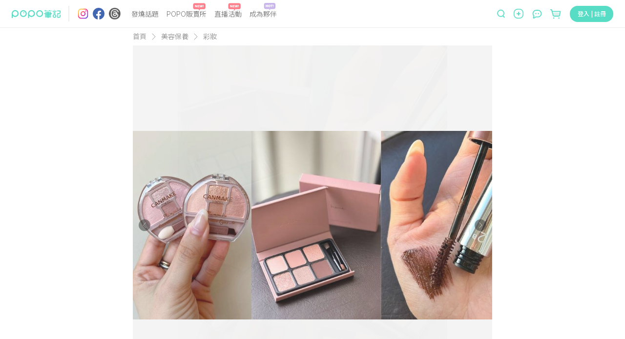

--- FILE ---
content_type: text/html; charset=utf-8
request_url: https://www.poponote.com/note/656429f0b4c59f00089d68c1
body_size: 29186
content:
<!DOCTYPE html><html lang="zh-Hant-TW"><head><script async="" src="https://securepubads.g.doubleclick.net/tag/js/gpt.js"></script><script>var googletag = googletag || {};
              googletag.cmd = googletag.cmd || [];</script><script async="" src="https://pagead2.googlesyndication.com/pagead/js/adsbygoogle.js?client=ca-pub-2750767053599436" crossorigin="anonymous"></script><title>2024屈臣氏話題美妝推薦！日本賣空臥蠶神器、Red Velvet IREN愛用睫毛膏...，泰國必買美妝只在這裡有！ ｜ POPO筆記 </title><meta charSet="utf-8"/><meta name="viewport" content="width=device-width, initial-scale=1.0, maximum-scale=5.0, user-scalable=0, viewport-fit=cover"/><meta name="msapplication-TileColor" content="#ffffff"/><meta name="theme-color" content="#ffffff"/><meta name="keywords" content="美容保養,2024打亮,2024眼影,2024睫毛膏,2月美妝美髮推薦2024,屈臣氏必買,POPO筆記,波波,POPO,筆記,POPONOTE,POPO原創"/><meta name="description" content="小資女集合～大家最愛的屈臣氏特輯又來啦！今天整理了2024屈臣氏人氣美妝推薦，包含了Dcard推薦不暈染眼線液、極顯色眼影盤、Red Velvet IRENE愛用睫毛膏...，不管是台灣、日本、韓國甚至是泰國最新的彩妝資訊一起告訴你！ - 美容保養 - 2024打亮,2024眼影,2024睫毛膏,2月美妝美髮推薦2024,屈臣氏必買"/><meta name="facebook-domain-verification" content="ltcrndos7oxckog33mnafyzur65hl7"/><meta name="robots" content="max-image-preview:large"/><meta property="og:title" content="2024屈臣氏話題美妝推薦！日本賣空臥蠶神器、Red Velvet IREN愛用睫毛膏...，泰國必買美妝只在這裡有！ ｜ POPO筆記 "/><meta property="og:type" content="article"/><meta property="og:description" content="小資女集合～大家最愛的屈臣氏特輯又來啦！今天整理了2024屈臣氏人氣美妝推薦，包含了Dcard推薦不暈染眼線液、極顯色眼影盤、Red Velvet IRENE愛用睫毛膏...，不管是台灣、日本、韓國甚至是泰國最新的彩妝資訊一起告訴你！ - 美容保養 - 2024打亮,2024眼影,2024睫毛膏,2月美妝美髮推薦2024,屈臣氏必買"/><meta property="og:image" content="https://assets.poponote.app/note/656429f0b4c59f00089d68c1/cover/65c1f75a917dd50007a148fc"/><meta property="og:url" content="https://www.poponote.com/note/656429f0b4c59f00089d68c1"/><meta property="og:locale:alternate" content="zh_TW"/><meta property="og:locale:alternate" content="zh_CN"/><meta property="fb:app_id" content="1787229064893053"/><meta property="og:image:alt" content="2024屈臣氏話題美妝推薦！日本賣空臥蠶神器、Red Velvet IREN愛用睫毛膏...，泰國必買美妝只在這裡有！ ｜ POPO筆記 "/><meta property="og:@context" content="http://schema.org"/><meta property="og:@type" content="article"/><meta property="og:name" content="2024屈臣氏話題美妝推薦！日本賣空臥蠶神器、Red Velvet IREN愛用睫毛膏...，泰國必買美妝只在這裡有！ ｜ POPO筆記 "/><meta property="og:keywords" content="美容保養,2024打亮,2024眼影,2024睫毛膏,2月美妝美髮推薦2024,屈臣氏必買,POPO筆記,波波,POPO,筆記,POPONOTE,POPO原創"/><meta property="og:text" content="小資女集合～大家最愛的屈臣氏特輯又來啦！今天整理了2024屈臣氏人氣美妝推薦，包含了Dcard推薦不暈染眼線液、極顯色眼影盤、Red Velvet IRENE愛用睫毛膏...，不管是台灣、日本、韓國甚至是泰國最新的彩妝資訊一起告訴你！ - 美容保養 - 2024打亮,2024眼影,2024睫毛膏,2月美妝美髮推薦2024,屈臣氏必買"/><meta property="dable:item_id" content="656429f0b4c59f00089d68c1"/><meta property="dable:author" content="POPO美容保養"/><meta property="article:published_time" content="2023-11-27T17:45:22+08:00"/><meta property="og:image:width" content="1200"/><meta property="og:image:height" content="630"/><link rel="preload" as="image" href="https://imgproxy.poponote.app/1/auto/1000/0/sm/0/aHR0cHM6Ly9hc3NldHMucG9wb25vdGUuYXBwL25vdGUvNjU2NDI5ZjBiNGM1OWYwMDA4OWQ2OGMxL21lZGlhLzY1NjQ1ZGVmMTVlNjMxMDAwNzhmODc0MA=="/><link rel="shortcut icon" type="image/x-icon" href="/favicon.ico"/><link rel="mask-icon" href="/static/images/manifest/favicon.svg"/><link rel="manifest" href="/manifest.json" crossorigin="anonymous"/><link rel="apple-touch-icon" href="/static/images/manifest/favicon-144-144.png"/><link rel="canonical" href="https://www.poponote.com/note/656429f0b4c59f00089d68c1"/><script type="application/ld+json">{"@context":"https://schema.org","@type":"Organization","name":"POPO筆記","url":"https://www.poponote.com","logo":"https://www.poponote.com/static/images/manifest/favicon-192-192.png","description":"POPO筆記提供女生時下最新美妝保養開箱、時尚流行、明星穿搭、精品包款、運動瘦身、美食旅行、追劇線上看及韓國、日本、歐美新鮮事，即時接收POPO電商直播最新優惠、快速到貨服務讓購物更便利，還有不定期贈獎、優惠折扣活動","sameAs":["https://www.instagram.com/poponote_tw/","https://www.facebook.com/popo.note/","https://www.threads.com/@poponote_tw"]}</script><script type="application/ld+json">{"@context":"https://schema.org","@type":"NewsArticle","mainEntityOfPage":{"@type":"WebPage","@id":"https://www.poponote.com/note/656429f0b4c59f00089d68c1"},"headline":"2024屈臣氏話題美妝推薦！日本賣空臥蠶神器、Red Velvet IREN愛用睫毛膏...，泰國必買美妝只在這裡有！ ｜ POPO筆記 ","image":["https://assets.poponote.app/note/656429f0b4c59f00089d68c1/media/65645def15e63100078f8740","https://assets.poponote.app/note/656429f0b4c59f00089d68c1/media/65645e23297e330008fc977d","https://assets.poponote.app/note/656429f0b4c59f00089d68c1/media/65645e2a6062590007f92b10","https://assets.poponote.app/note/656429f0b4c59f00089d68c1/media/65645e2a15e63100078f87ec","https://assets.poponote.app/note/656429f0b4c59f00089d68c1/media/65645e2b15e63100078f87f5","https://assets.poponote.app/note/656429f0b4c59f00089d68c1/media/65645e2b15e63100078f87f9","https://assets.poponote.app/note/656429f0b4c59f00089d68c1/media/65645e2b297e330008fc97c3","https://assets.poponote.app/note/656429f0b4c59f00089d68c1/media/65645e2a297e330008fc97b9","https://assets.poponote.app/note/656429f0b4c59f00089d68c1/media/65645e2b6062590007f92bc0","https://assets.poponote.app/note/656429f0b4c59f00089d68c1/media/65645e2a6062590007f92b43","https://assets.poponote.app/note/656429f0b4c59f00089d68c1/media/65645e2a15e63100078f87f0","https://assets.poponote.app/note/656429f0b4c59f00089d68c1/media/65645e2a297e330008fc97bd"],"description":"小資女集合～大家最愛的屈臣氏特輯又來啦！今天整理了2024屈臣氏人氣美妝推薦，包含了Dcard推薦不暈染眼線液、極顯色眼影盤、Red Velvet IRENE愛用睫毛膏...，不管是台灣、日本、韓國甚至是泰國最新的彩妝資訊一起告訴你！ - 美容保養 - 2024打亮,2024眼影,2024睫毛膏,2月美妝美髮推薦2024,屈臣氏必買","datePublished":"2023-11-27T17:45:22+08:00","dateModified":"2024-02-06T17:10:00+08:00","author":[{"@type":"Person","name":"POPO美容保養","url":"https://www.poponote.com/user/bGYoON0B9L"}],"publisher":{"@type":"Organization","name":"POPO筆記","logo":{"@type":"ImageObject","url":"https://www.poponote.com/static/images/manifest/favicon-192-192.png"}},"articleBody":"小資女集合～大家最愛的屈臣氏特輯又來啦！今天整理了2024屈臣氏人氣美妝推薦，包含了Dcard推薦不暈染眼線液、極顯色眼影盤、Red Velvet IRENE愛用睫毛膏...，不管是台灣、日本、韓國甚至是泰國最新的彩妝資訊一起告訴你！Editor/Wendy2024屈臣氏話題美妝推薦1 Barry M 屈臣氏獨家販售的Barry M「經典裸色眼影盤」，一盤囊括九種多功能且高顯色的眼影色選，包含霧面和亮面色，可以輕鬆搭配出各種妝容。共有『ESP15粉色系』與『ESP16銅色系』兩款，『ESP15粉色系』由粉棕色、玫瑰色組成，相當日常浪漫；而『ESP16銅色系』則由紫粉色、金色等較華麗的配色組成，適合喜歡大膽妝容的人入手！▸Barry M NUDE AND NEUTRAL經典裸色眼影盤 全2色 各NT$499/1.5gx92024屈臣氏話題美妝推薦2 KISS ME花漾美姬 開架眼妝霸主KISSME「持久極細抗暈眼線液筆」擁有超多好評，0.1mm極細超柔軟彈力筆頭，精準控制眼線線條，且一畫滑順、出水流暢，粗細線條超好控制。添加6種美容液成分，呵護眼部肌膚且40度溫水可卸，同時持妝力強，不需擔心暈成熊貓眼！全新推出『04勃根地棕』，醇厚柔美的酒紅棕色，跟秋冬美拉德妝容超適配！▸KISS ME 超！持久極細抗暈眼線液筆 04 NT$439/0.5ml2024屈臣氏話題美妝推薦3 Baby Bright只在特定門市販售的泰國Baby Bright「六色眼影盤」可說是隱藏版必買美妝了！添加珍珠粉，能滋養肌膚、打造明亮光滑的妝效。一盤六色，包含絲絨霧面、細緻珠光、金屬閃光三種不同質地，粉質細緻服貼、顯色持久且好暈染。共有3色：夢幻粉紅色調的『櫻花裸粉』、溫暖橘桃色調的『杏桃暖橘』及氣質棕色調的『琥珀金棕』。▸Baby Bright 六色眼影盤 全3色 各NT$199/4.2g2024屈臣氏話題美妝推薦4 2aN 由Red Velvet IRENE代言的2aN可以在屈臣氏獨家買到了～最新推出的「空氣感捲翹纖長睫毛膏」擁有特殊技術，讓睫毛膏無飛粉、不掉渣，超強固定力的凝膠層使上妝超輕鬆、一刷乾淨、速乾。還有耐水耐油技術，能在睫毛上形成柔滑貼覆的防水膜徹底防暈染，搭配1.5mm超極細三角刷頭，可以徹底深入睫毛死角，包覆每一根睫毛！▸2aN 空氣感捲翹纖長睫毛膏 咖啡色 NT$490/7.5g2024屈臣氏話題美妝推薦5 BROWIT貝奧莉  好評滿滿的「BROWIT貝奧莉」可不止眉妝品好用，新推出的「超持久抗暈眼線液筆」也很厲害！添加美容成分，一抹順滑、高顯色，上妝同時保養眼周；0.05mm柔軟毛氈筆尖搭配彈力刷毛，能精準勾勒眼線，加上持久、防水、防汗，能長時間維持完美眼線！▸BROWIT貝奧莉 超持久抗暈眼線液筆 深棕 NT$339/30ml2024屈臣氏話題美妝推薦6 CANMAKE 紅遍日本社群的CANMAKE臥蠶神器你也可以即刻擁有！一盤包含霧面、珍珠、亮片三種不同質地，霧面含輕柔、光滑高附著力的潤膚配方，淡淡的色彩不會突顯眼周細紋，打造低調自然的妝容；珠光則如天鵝絨般光滑，注入植物精油成分，內有微珍珠顆粒添增光澤！而亮片含玻璃透明感亮片跟半透明底色，一抹閃耀動人，立刻成為眾人焦點！最棒的是附雙頭刷，海綿刷頭柔軟有彈性，用於淚袋區能緊密貼合肌膚；切斜角度的毛刷頭可精準上妝，用於描繪淚袋陰影。▸CANMAKE淚袋專用盤 共2色 各NT$320/1.4g2024屈臣氏話題美妝推薦7 dejavu 日本網友討論度破表的dejavu『睫采分明立體睫毛膏』限量限定新色在台灣也能買到了！全新色號「可麗露」在濃郁的焦糖咖啡色系中，添加細膩的粉紅色彩，剛好跟上最近流行的美拉德風，一刷隱約的粉紅色讓睫彩變得更加溫柔！滑順輕盈薄膜配方及獨特1.5mm的超極細三角刷頭，能完整包覆每一根睫毛，連眼頭、眼尾角落的隱藏細小睫毛也不放過，完妝後讓雙眼散發大人慵懶雙眸。▸dejavu 睫采分明立體睫毛膏限量限定色 可麗露 NT$370/2.6g2024屈臣氏話題美妝推薦8 1028 全新「飛激細瞬翹防水睫毛膏」，有別於飛激長、飛激濃的刷頭，以2mm激細螺旋刷，搭配間距1mm的微米短刷毛，能夠深入貼合睫毛間隙，再細、再短睫也能輕鬆刷到！搭配獨創超輕盈羽量膏體、超定翹科技與全新極致抗暈凝固配方，膏體輕盈均勻附著在每一根睫毛，一刷立刻定型、根根分明，還能全日防水、防油、抗搓且抗熱，維持零死角天生美睫！「飛激細」一共推出2個色號，分別是經典的高冷黑與溫柔濃縮咖，剛好能趕上現正流行的秋冬美拉德風！▸1028 飛激細瞬翹防水睫毛膏 共2色 各NT$390/3.5g2024屈臣氏話題美妝推薦9 heme heme最熱賣的「六色眼影盤」又推出新色啦！以低飽和、清冷色系為調色基礎特製的『漠灰』、『煙粉』兩款新色，顏色深度皆可堆疊，輕鬆畫出質感輕煙燻妝容。『漠灰』以寂靜沙漠為概念，使用灰棕色調，營造清冷沉穩氛圍，搭配碎鑽般的亮片點綴，一顯深邃高冷眼妝；『煙粉』以迷霧荒野為主題，柔幻的粉色月光與璀璨繁星相互照映，調配出煙燻藕粉色系，呈現氣質仙氣的高級感。眼影結合絲絨霧面、細緻珠光、及閃耀亮片三種質地，粉體細緻服貼、好暈染，可輕鬆打造完美妝容！偷偷告訴大家，heme六色眼影盤只在指定門市販售喔！▸heme 六色眼影盤 新2色 各NT$360/9g2024屈臣氏話題美妝推薦10 KATE Dcard網友大推的KATE「色眼迷棕眼影盒」全新推出兩款為亞洲女性特調的秋冬氛圍感大地色系：暖調的米棕色『BR-11榛果棕』以及中性色『BR-12雅麻灰棕』，運用四色漸層色彩，新手也能簡單畫出精緻的深邃大眼！▸KATE 色眼迷棕眼影盒 新2色 各NT$420/3.2g"}</script><script type="application/ld+json">{"@context":"https://schema.org/","@type":"BreadcrumbList","itemListElement":[{"@type":"ListItem","position":1,"name":"POPO筆記","item":"https://www.poponote.com"},{"@type":"ListItem","position":2,"name":"美容保養","item":"https://www.poponote.com/beauty"},{"@type":"ListItem","position":3,"name":"彩妝","item":"https://www.poponote.com/beauty/makeup"},{"@type":"ListItem","position":4,"name":"2024屈臣氏話題美妝推薦！日本賣空臥蠶神器、Red Velvet IREN愛用睫毛膏...，泰國必買美妝只在這裡有！","item":"https://www.poponote.com/note/656429f0b4c59f00089d68c1"}]}</script><meta name="next-head-count" content="40"/><meta name="facebook-domain-verification" content="lnmzjbj9bd8z284kx13dbggmjbze93"/><link rel="preconnect" href="https://fonts.googleapis.com"/><link rel="preconnect" href="https://fonts.gstatic.com" crossorigin=""/><link rel="stylesheet" importance="high" data-href="https://fonts.googleapis.com/css2?family=Noto+Sans+TC:wght@300;400;500;700;900&amp;display=swap"/><link rel="preload" href="/_next/static/css/aa94488fb30f8d6e.css" as="style"/><link rel="stylesheet" href="/_next/static/css/aa94488fb30f8d6e.css" data-n-g=""/><link rel="preload" href="/_next/static/css/07fb4910bba9a2ca.css" as="style"/><link rel="stylesheet" href="/_next/static/css/07fb4910bba9a2ca.css"/><noscript data-n-css=""></noscript><script defer="" nomodule="" src="/_next/static/chunks/polyfills-c67a75d1b6f99dc8.js"></script><script src="/static/scripts/modernizr.min.js" defer="" data-nscript="beforeInteractive"></script><script defer="" src="/_next/static/chunks/6896-90012b17a690bdab.js"></script><script defer="" src="/_next/static/chunks/3920-58558f7416b653cf.js"></script><script defer="" src="/_next/static/chunks/7536-ed7a5cb4314f1cf3.js"></script><script defer="" src="/_next/static/chunks/1559-5dea0896885ea056.js"></script><script defer="" src="/_next/static/chunks/7659.8e2f8d0bbd47602d.js"></script><script defer="" src="/_next/static/chunks/1607-c44e550d3480aa9d.js"></script><script defer="" src="/_next/static/chunks/6751-bafed7320717c0d3.js"></script><script defer="" src="/_next/static/chunks/7134-3d4830c16fdb1587.js"></script><script defer="" src="/_next/static/chunks/3251-26da490efc63a194.js"></script><script defer="" src="/_next/static/chunks/2598-2a90c1ad9a9c447f.js"></script><script defer="" src="/_next/static/chunks/7618-1a09276d5633c33b.js"></script><script defer="" src="/_next/static/chunks/3678-793ac275ec3739f3.js"></script><script defer="" src="/_next/static/chunks/8576.f17b0865834ac5a0.js"></script><script defer="" src="/_next/static/chunks/219.0068fb553f89138d.js"></script><script defer="" src="/_next/static/chunks/7327.db3a0623daa6f39d.js"></script><script defer="" src="/_next/static/chunks/1664-402522dac0871a46.js"></script><script defer="" src="/_next/static/chunks/6134.401034b1dfd1089c.js"></script><script defer="" src="/_next/static/chunks/7614.3b714ac51cf0fc06.js"></script><script defer="" src="/_next/static/chunks/3119.22e15ef7c50f55aa.js"></script><script defer="" src="/_next/static/chunks/5562.a31cb66bf75f112a.js"></script><script defer="" src="/_next/static/chunks/8525.5817d1fdbd4e2326.js"></script><script defer="" src="/_next/static/chunks/8046.d7d862fd64269800.js"></script><script defer="" src="/_next/static/chunks/1586-ba4885f30cd5e2be.js"></script><script defer="" src="/_next/static/chunks/5862-42b573504b9ff6bf.js"></script><script defer="" src="/_next/static/chunks/6569.c5fe1f484b655b37.js"></script><script defer="" src="/_next/static/chunks/5357.7a69caa0cbc5f638.js"></script><script defer="" src="/_next/static/chunks/694.4eadedab22d276aa.js"></script><script defer="" src="/_next/static/chunks/457.d960cd74bd7a3d47.js"></script><script defer="" src="/_next/static/chunks/4140-fe5ecf8156f51b18.js"></script><script defer="" src="/_next/static/chunks/5659.af15a695fe6df32e.js"></script><script defer="" src="/_next/static/chunks/3505.3d571d1b1631010b.js"></script><script defer="" src="/_next/static/chunks/5569.992499b832623328.js"></script><script defer="" src="/_next/static/chunks/1425.cca238e4603c6396.js"></script><script defer="" src="/_next/static/chunks/8521.015cf7acd7876230.js"></script><script defer="" src="/_next/static/chunks/6523.0929eb06a2898a8a.js"></script><script defer="" src="/_next/static/chunks/4770.1472f2af83a225c8.js"></script><script src="/_next/static/chunks/webpack-202a31e62e9c2274.js" defer=""></script><script src="/_next/static/chunks/framework-f44ba79936f400b5.js" defer=""></script><script src="/_next/static/chunks/main-26654fbdd1144f9f.js" defer=""></script><script src="/_next/static/chunks/pages/_app-633a6fabc0b8e62f.js" defer=""></script><script src="/_next/static/chunks/8652-bf3be74a494843bc.js" defer=""></script><script src="/_next/static/chunks/4222-1a70a5f8bb540f9b.js" defer=""></script><script src="/_next/static/chunks/7882-b70564111404aaa2.js" defer=""></script><script src="/_next/static/chunks/pages/note/%5BnoteId%5D-2534d175ddbb8ce3.js" defer=""></script><script src="/_next/static/NkPhRdpVvNy6_gBRa-ICs/_buildManifest.js" defer=""></script><script src="/_next/static/NkPhRdpVvNy6_gBRa-ICs/_ssgManifest.js" defer=""></script><style data-styled="" data-styled-version="5.3.11">.kThZAL{width:1px;height:1px;position:absolute;top:0;left:0;display:-webkit-box;display:-webkit-flex;display:-ms-flexbox;display:flex;}/*!sc*/
.eGLzkv{background-color:#fff;-webkit-flex-direction:column;-ms-flex-direction:column;flex-direction:column;z-index:1100;display:-webkit-box;display:-webkit-flex;display:-ms-flexbox;display:flex;position:relative;}/*!sc*/
.jLsjDm{display:-webkit-box;display:-webkit-flex;display:-ms-flexbox;display:flex;position:relative;}/*!sc*/
@media screen and (min-width:0){.jLsjDm{padding-left:8px;padding-right:8px;}}/*!sc*/
@media screen and (min-width:481px){.jLsjDm{padding-left:16px;padding-right:16px;}}/*!sc*/
@media screen and (min-width:769px){.jLsjDm{padding-left:24px;padding-right:24px;}}/*!sc*/
@media screen and (min-width:1281px){.jLsjDm{margin-left:auto;margin-right:auto;}}/*!sc*/
.dBJrcm{-webkit-align-items:center;-webkit-box-align:center;-ms-flex-align:center;align-items:center;display:-webkit-box;display:-webkit-flex;display:-ms-flexbox;display:flex;position:relative;width:auto;}/*!sc*/
@media screen and (min-width:0){.dBJrcm{margin-right:auto;}}/*!sc*/
@media screen and (min-width:769px){.dBJrcm{margin-right:0px;}}/*!sc*/
.ciJvTt{border-radius:4px;width:100px;height:100%;display:-webkit-box;display:-webkit-flex;display:-ms-flexbox;display:flex;position:relative;}/*!sc*/
.eZohAB{margin-left:16px;margin-right:16px;width:1px;height:32px;border:1px solid;border-color:#EDEDED;display:-webkit-box;display:-webkit-flex;display:-ms-flexbox;display:flex;position:relative;}/*!sc*/
.bPTpaU{-webkit-flex-direction:row;-ms-flex-direction:row;flex-direction:row;margin-right:auto;display:-webkit-box;display:-webkit-flex;display:-ms-flexbox;display:flex;position:relative;}/*!sc*/
.dlOXLA{width:24px;height:24px;display:-webkit-box;display:-webkit-flex;display:-ms-flexbox;display:flex;position:relative;}/*!sc*/
.fNCtfJ{margin-left:8px;width:24px;height:24px;display:-webkit-box;display:-webkit-flex;display:-ms-flexbox;display:flex;position:relative;}/*!sc*/
.pVaYo{margin-left:9px;width:24px;height:24px;display:-webkit-box;display:-webkit-flex;display:-ms-flexbox;display:flex;position:relative;}/*!sc*/
.idjEwX{-webkit-flex:1;-ms-flex:1;flex:1;position:relative;}/*!sc*/
@media screen and (min-width:0){.idjEwX{display:none;margin-left:14px;margin-right:0px;}}/*!sc*/
@media screen and (min-width:769px){.idjEwX{display:-webkit-box;display:-webkit-flex;display:-ms-flexbox;display:flex;}}/*!sc*/
@media screen and (min-width:1281px){.idjEwX{margin-left:64px;margin-right:64px;}}/*!sc*/
.hswyMG{position:relative;text-align:-webkit-center;}/*!sc*/
@media screen and (min-width:0){.hswyMG{margin-left:8px;margin-right:8px;}}/*!sc*/
@media screen and (min-width:1281px){.hswyMG{margin-left:16px;margin-right:16px;}}/*!sc*/
.iRymFe{border-bottom:none;border-color:#57dcc5;color:#646464;font-family:Noto Sans TC;text-align:-webkit-center;width:-webkit-fit-content;width:-moz-fit-content;width:fit-content;}/*!sc*/
@media screen and (min-width:769px){.iRymFe{font-family:Noto Sans TC;font-weight:300;line-height:1.5;font-size:14px;}}/*!sc*/
@media screen and (min-width:1281px){.iRymFe{font-family:Noto Sans TC;font-weight:300;line-height:1.5;font-size:16px;}}/*!sc*/
.drCtUn{height:16px;width:26px;position:absolute;top:-12px;right:2px;}/*!sc*/
.bprHYx{background-color:transparent;color:#999999;cursor:pointer;height:auto;line-height:1.4;padding:0px;position:relative;text-align:-webkit-center;width:auto;}/*!sc*/
@media screen and (min-width:0){.bprHYx{margin-left:8px;margin-right:8px;font-family:Noto Sans TC;line-height:1.5;font-size:12px;border-radius:30px;}}/*!sc*/
@media screen and (min-width:481px){.bprHYx{font-family:Noto Sans TC;line-height:1.5;font-size:16px;}}/*!sc*/
@media screen and (min-width:769px){.bprHYx{border-radius:40px;}}/*!sc*/
@media screen and (min-width:1281px){.bprHYx{margin-left:16px;margin-right:16px;}}/*!sc*/
.keUIbI{height:16px;width:25px;position:absolute;top:-12px;right:2px;}/*!sc*/
.iCUimJ{-webkit-align-items:center;-webkit-box-align:center;-ms-flex-align:center;align-items:center;width:auto;display:-webkit-box;display:-webkit-flex;display:-ms-flexbox;display:flex;position:relative;}/*!sc*/
.veUkH{-webkit-align-items:center;-webkit-box-align:center;-ms-flex-align:center;align-items:center;height:34px;position:relative;}/*!sc*/
@media screen and (min-width:0){.veUkH{display:none;}}/*!sc*/
@media screen and (min-width:1281px){.veUkH{display:-webkit-box;display:-webkit-flex;display:-ms-flexbox;display:flex;}}/*!sc*/
.frrYyB{width:190px;height:32px;-webkit-align-items:center;-webkit-box-align:center;-ms-flex-align:center;align-items:center;display:-webkit-box;display:-webkit-flex;display:-ms-flexbox;display:flex;position:relative;}/*!sc*/
.dNRtUm{display:-webkit-box;display:-webkit-flex;display:-ms-flexbox;display:flex;-webkit-flex:1;-ms-flex:1;flex:1;position:relative;}/*!sc*/
@media screen and (min-width:0){.dNRtUm{margin-right:16px;padding:0 16px;background-color:#fff;border-bottom:none;border-radius:50px;}}/*!sc*/
@media screen and (min-width:481px){.dNRtUm{margin-right:8px;padding:0 30px 0 22px;}}/*!sc*/
@media screen and (min-width:769px){.dNRtUm{margin-right:0;padding:0;background-color:transparent;border-bottom:1px solid;border-color:#dedede;border-radius:0;}}/*!sc*/
.gaTvJo{background-color:transparent;border-radius:0px;color:#57dcc5;cursor:pointer;height:32px;line-height:1.4;padding:0px;width:13px;}/*!sc*/
@media screen and (min-width:0){.gaTvJo{margin-right:5px;font-family:Noto Sans TC;line-height:1.5;font-size:12px;}}/*!sc*/
@media screen and (min-width:481px){.gaTvJo{margin-right:8px;font-family:Noto Sans TC;line-height:1.5;font-size:16px;}}/*!sc*/
.dWfPMM{height:13px;width:13px;}/*!sc*/
.krwXiQ{height:19px;width:100%;display:-webkit-box;display:-webkit-flex;display:-ms-flexbox;display:flex;position:relative;}/*!sc*/
.itfyFl{background-color:transparent;border-radius:0px;color:#57dcc5;cursor:pointer;line-height:1.4;padding:0px;width:20px;}/*!sc*/
@media screen and (min-width:0){.itfyFl{display:-webkit-box;display:-webkit-flex;display:-ms-flexbox;display:flex;font-family:Noto Sans TC;line-height:1.5;font-size:12px;}}/*!sc*/
@media screen and (min-width:481px){.itfyFl{font-family:Noto Sans TC;line-height:1.5;font-size:16px;}}/*!sc*/
@media screen and (min-width:1281px){.itfyFl{display:none;height:32px;}}/*!sc*/
.jCAECu{height:20px;width:20px;min-width:20px;}/*!sc*/
.kXZWTJ{-webkit-align-items:center;-webkit-box-align:center;-ms-flex-align:center;align-items:center;margin-left:16px;margin-top:2px;position:relative;width:auto;}/*!sc*/
@media screen and (min-width:0){.kXZWTJ{display:-webkit-box;display:-webkit-flex;display:-ms-flexbox;display:flex;}}/*!sc*/
@media screen and (min-width:769px){.kXZWTJ{display:none;}}/*!sc*/
.hnWiDf{height:16px;width:25px;position:absolute;top:-16px;}/*!sc*/
.gqscrA{height:20px;width:20px;}/*!sc*/
.eNCnLd{-webkit-align-items:center;-webkit-box-align:center;-ms-flex-align:center;align-items:center;margin-left:14px;margin-top:2px;position:relative;width:auto;}/*!sc*/
@media screen and (min-width:0){.eNCnLd{display:none;}}/*!sc*/
@media screen and (min-width:1281px){.eNCnLd{display:-webkit-box;display:-webkit-flex;display:-ms-flexbox;display:flex;}}/*!sc*/
.hDnNIw{height:27px;width:27px;}/*!sc*/
.gaelja{-webkit-align-items:center;-webkit-box-align:center;-ms-flex-align:center;align-items:center;margin-left:16px;position:relative;width:auto;}/*!sc*/
@media screen and (min-width:0){.gaelja{display:none;}}/*!sc*/
@media screen and (min-width:769px){.gaelja{display:-webkit-box;display:-webkit-flex;display:-ms-flexbox;display:flex;}}/*!sc*/
.hCSiFi{-webkit-align-items:center;-webkit-box-align:center;-ms-flex-align:center;align-items:center;background-color:transparent;border-radius:0px;color:#57dcc5;cursor:pointer;display:-webkit-box;display:-webkit-flex;display:-ms-flexbox;display:flex;height:auto;line-height:1.4;padding:0px;width:auto;}/*!sc*/
@media screen and (min-width:0){.hCSiFi{font-family:Noto Sans TC;line-height:1.5;font-size:12px;}}/*!sc*/
@media screen and (min-width:481px){.hCSiFi{font-family:Noto Sans TC;line-height:1.5;font-size:16px;}}/*!sc*/
.heLoyf{width:20;height:18;}/*!sc*/
.gDnjjR{width:25;height:24;}/*!sc*/
.ceLNqa{min-height:calc(100vh - 56px);min-width:320px;overflow-x:hidden;}/*!sc*/
@media screen and (min-width:0){.ceLNqa{padding-top:56px;}}/*!sc*/
@media screen and (min-width:769px){.ceLNqa{padding-top:56px;}}/*!sc*/
.dCFILg{margin-left:auto;margin-right:auto;-webkit-box-pack:center;-webkit-justify-content:center;-ms-flex-pack:center;justify-content:center;max-width:736px;height:100%;-webkit-flex-direction:column;-ms-flex-direction:column;flex-direction:column;display:-webkit-box;display:-webkit-flex;display:-ms-flexbox;display:flex;position:relative;}/*!sc*/
.gVCJUo{margin-bottom:8px;-webkit-align-items:center;-webkit-box-align:center;-ms-flex-align:center;align-items:center;display:-webkit-box;display:-webkit-flex;display:-ms-flexbox;display:flex;position:relative;}/*!sc*/
.nuZZx{font-family:Noto Sans TC;color:#999999;line-height:1.5;font-size:14px;}/*!sc*/
.cfPPPi{margin-left:11px;margin-right:11px;display:-webkit-box;display:-webkit-flex;display:-ms-flexbox;display:flex;position:relative;}/*!sc*/
.iChjTy{margin-left:auto;margin-right:auto;display:-webkit-box;display:-webkit-flex;display:-ms-flexbox;display:flex;position:relative;}/*!sc*/
.bOkJMY{color:#333333;font-family:BlinkMacSystemFont,arial,Noto Sans TC;width:100%;}/*!sc*/
@media screen and (min-width:0){.bOkJMY{padding-top:12px;font-family:Noto Sans TC;font-weight:500;line-height:1.5;font-size:24px;-webkit-letter-spacing:1.2px;-moz-letter-spacing:1.2px;-ms-letter-spacing:1.2px;letter-spacing:1.2px;}}/*!sc*/
@media screen and (min-width:769px){.bOkJMY{padding-top:22px;font-family:Noto Sans TC;font-weight:500;line-height:1.5;font-size:36px;-webkit-letter-spacing:3.6px;-moz-letter-spacing:3.6px;-ms-letter-spacing:3.6px;letter-spacing:3.6px;}}/*!sc*/
.eNkNWC{-webkit-align-items:center;-webkit-box-align:center;-ms-flex-align:center;align-items:center;width:100%;margin-top:8px;margin-bottom:8px;display:-webkit-box;display:-webkit-flex;display:-ms-flexbox;display:flex;position:relative;}/*!sc*/
.YmMvu{color:#333333;font-family:BlinkMacSystemFont,arial,Noto Sans TC;overflow:auto;line-height:1.4;width:100%;margin-bottom:5px;}/*!sc*/
.dyZOro{display:-webkit-box;display:-webkit-flex;display:-ms-flexbox;display:flex;position:relative;}/*!sc*/
@media screen and (min-width:0){.dyZOro{font-family:Noto Sans TC;line-height:1.5;font-size:17px;}}/*!sc*/
@media screen and (min-width:769px){.dyZOro{font-family:Noto Sans TC;line-height:1.5;font-size:18px;}}/*!sc*/
@media screen and (min-width:1281px){.dyZOro{font-family:Noto Sans TC;line-height:1.5;font-size:18px;}}/*!sc*/
.fdtPmD{width:100%;height:auto;margin-top:8px;margin-bottom:4px;display:-webkit-box;display:-webkit-flex;display:-ms-flexbox;display:flex;position:relative;}/*!sc*/
.kIxQTu{width:100%;height:auto;margin-bottom:8px;display:-webkit-box;display:-webkit-flex;display:-ms-flexbox;display:flex;position:relative;}/*!sc*/
@media screen and (min-width:0){.btAifr{margin-top:10px;}}/*!sc*/
@media screen and (min-width:769px){.btAifr{margin-top:12px;}}/*!sc*/
.iEBqkb{color:#999999;font-family:BlinkMacSystemFont,arial,Noto Sans TC;-webkit-letter-spacing:0px;-moz-letter-spacing:0px;-ms-letter-spacing:0px;letter-spacing:0px;line-height:1.4;margin-left:8px;}/*!sc*/
@media screen and (min-width:0){.iEBqkb{font-family:Noto Sans TC;line-height:1.5;font-size:14px;}}/*!sc*/
@media screen and (min-width:769px){.iEBqkb{font-family:Noto Sans TC;line-height:1.5;font-size:16px;}}/*!sc*/
.ibdruh{color:#333333;font-family:BlinkMacSystemFont,arial,Noto Sans TC;}/*!sc*/
@media screen and (min-width:0){.ibdruh{font-family:Noto Sans TC;line-height:1.5;font-size:17px;-webkit-letter-spacing:1.2px;-moz-letter-spacing:1.2px;-ms-letter-spacing:1.2px;letter-spacing:1.2px;}}/*!sc*/
@media screen and (min-width:769px){.ibdruh{font-family:Noto Sans TC;line-height:1.5;font-size:18px;-webkit-letter-spacing:0px;-moz-letter-spacing:0px;-ms-letter-spacing:0px;letter-spacing:0px;}}/*!sc*/
@media screen and (min-width:1281px){.ibdruh{font-family:Noto Sans TC;line-height:1.5;font-size:18px;}}/*!sc*/
.iBJiGi{-webkit-box-pack:center;-webkit-justify-content:center;-ms-flex-pack:center;justify-content:center;-webkit-align-items:center;-webkit-box-align:center;-ms-flex-align:center;align-items:center;width:100%;display:-webkit-box;display:-webkit-flex;display:-ms-flexbox;display:flex;position:relative;}/*!sc*/
.jIsyyc{-webkit-box-pack:center;-webkit-justify-content:center;-ms-flex-pack:center;justify-content:center;-webkit-align-items:center;-webkit-box-align:center;-ms-flex-align:center;align-items:center;width:100%;max-width:100%;display:-webkit-box;display:-webkit-flex;display:-ms-flexbox;display:flex;position:relative;}/*!sc*/
.cusRCK{-webkit-box-pack:center;-webkit-justify-content:center;-ms-flex-pack:center;justify-content:center;-webkit-align-items:center;-webkit-box-align:center;-ms-flex-align:center;align-items:center;width:100%;padding:0px;margin-top:12px;margin-bottom:12px;display:-webkit-box;display:-webkit-flex;display:-ms-flexbox;display:flex;position:relative;}/*!sc*/
.jqSGUJ{z-index:1;width:100%;position:absolute;height:0px;bottom:0;margin-bottom:50%;display:-webkit-box;display:-webkit-flex;display:-ms-flexbox;display:flex;}/*!sc*/
.hCnGlb{width:100%;padding-top:16px;display:-webkit-box;display:-webkit-flex;display:-ms-flexbox;display:flex;position:relative;}/*!sc*/
.dMDEbJ{-webkit-align-items:center;-webkit-box-align:center;-ms-flex-align:center;align-items:center;background-color:transparent;border-radius:4px;color:#57dcc5;cursor:pointer;display:-webkit-box;display:-webkit-flex;display:-ms-flexbox;display:flex;-webkit-box-pack:center;-webkit-justify-content:center;-ms-flex-pack:center;justify-content:center;position:relative;width:auto;}/*!sc*/
@media screen and (min-width:0){.dMDEbJ{font-family:Noto Sans TC;line-height:1.5;font-size:14px;margin-right:30px;}}/*!sc*/
@media screen and (min-width:769px){.dMDEbJ{font-family:Noto Sans TC;line-height:1.5;font-size:16px;margin-right:40px;}}/*!sc*/
.cqAuds{height:18px;width:18px;}/*!sc*/
.kMxRYj{color:#333333;font-family:Noto Sans TC;line-height:1;}/*!sc*/
@media screen and (min-width:0){.kMxRYj{font-family:Noto Sans TC;line-height:1.5;font-size:14px;margin-left:4px;}}/*!sc*/
@media screen and (min-width:769px){.kMxRYj{font-family:Noto Sans TC;line-height:1.5;font-size:16px;margin-left:8px;}}/*!sc*/
.kvPnTd{display:-webkit-box;display:-webkit-flex;display:-ms-flexbox;display:flex;position:relative;}/*!sc*/
@media screen and (min-width:0){.iuVOeh{height:28px;width:18px;}}/*!sc*/
@media screen and (min-width:481px){.iuVOeh{height:36px;width:30px;}}/*!sc*/
.hUYDYM{color:#999999;font-family:Noto Sans TC;font-size:16px;line-height:1.5;width:100%;}/*!sc*/
@media screen and (min-width:0){.hUYDYM{margin-top:14px;}}/*!sc*/
@media screen and (min-width:769px){.hUYDYM{margin-top:18px;}}/*!sc*/
.bAtuXS{padding:4px 8px;-webkit-align-items:center;-webkit-box-align:center;-ms-flex-align:center;align-items:center;border-radius:8px;border:1px solid #70A2E4;display:-webkit-box;display:-webkit-flex;display:-ms-flexbox;display:flex;position:relative;}/*!sc*/
.bQmSQy{color:#70A2E4;font-family:Noto Sans TC;}/*!sc*/
@media screen and (min-width:0){.bQmSQy{font-family:Noto Sans TC;line-height:1.5;font-size:12px;}}/*!sc*/
@media screen and (min-width:769px){.bQmSQy{font-family:Noto Sans TC;line-height:1.5;font-size:14px;}}/*!sc*/
.wpINR{position:absolute;bottom:50px;display:-webkit-box;display:-webkit-flex;display:-ms-flexbox;display:flex;}/*!sc*/
.cgSxyl{-webkit-align-items:center;-webkit-box-align:center;-ms-flex-align:center;align-items:center;border:1px solid;border-color:#EDEDED;border-radius:4px;display:-webkit-box;display:-webkit-flex;display:-ms-flexbox;display:flex;min-height:98px;position:relative;width:100%;}/*!sc*/
@media screen and (min-width:0){.cgSxyl{padding:8px;margin-top:5px;-webkit-flex-direction:column;-ms-flex-direction:column;flex-direction:column;}}/*!sc*/
@media screen and (min-width:769px){.cgSxyl{padding:16px;margin-top:16px;-webkit-flex-direction:row;-ms-flex-direction:row;flex-direction:row;}}/*!sc*/
.iurhqp{display:-webkit-box;display:-webkit-flex;display:-ms-flexbox;display:flex;position:relative;}/*!sc*/
@media screen and (min-width:0){.iurhqp{margin-bottom:8px;}}/*!sc*/
@media screen and (min-width:769px){.iurhqp{margin-bottom:0px;}}/*!sc*/
.hOiHhS{-webkit-flex:1;-ms-flex:1;flex:1;-webkit-align-items:center;-webkit-box-align:center;-ms-flex-align:center;align-items:center;padding-right:10px;display:-webkit-box;display:-webkit-flex;display:-ms-flexbox;display:flex;position:relative;}/*!sc*/
.gjGSnp{background-color:#F5F5F5;width:66px;height:66px;border-radius:50%;margin-right:8px;min-width:66px;display:-webkit-box;display:-webkit-flex;display:-ms-flexbox;display:flex;position:relative;}/*!sc*/
.iEQCOX{margin-left:16px;}/*!sc*/
.kNNUlr{font-family:Noto Sans TC;color:#333333;-webkit-flex:1;-ms-flex:1;flex:1;font-weight:500;line-height:2;font-size:16px;background-color:transparent;}/*!sc*/
.cFgXCT{-webkit-align-items:center;-webkit-box-align:center;-ms-flex-align:center;align-items:center;background-color:#57dcc5;color:#fff;cursor:pointer;display:-webkit-box;display:-webkit-flex;display:-ms-flexbox;display:flex;height:auto;-webkit-box-pack:center;-webkit-justify-content:center;-ms-flex-pack:center;justify-content:center;line-height:1.4;}/*!sc*/
@media screen and (min-width:0){.cFgXCT{width:80px;margin-right:16px;padding:4px 16px;font-family:Noto Sans TC;line-height:1.5;font-size:12px;border-radius:30px;}}/*!sc*/
@media screen and (min-width:481px){.cFgXCT{width:128px;margin-right:8px;padding:8px 32px;font-family:Noto Sans TC;line-height:1.5;font-size:16px;}}/*!sc*/
@media screen and (min-width:769px){.cFgXCT{border-radius:40px;}}/*!sc*/
.cFgXCT:disabled{background-color:#abede2;}/*!sc*/
.cFgXCT:disabled:hover{background-color:#abede2;}/*!sc*/
.cFgXCT:hover{background-color:#69ebd4;}/*!sc*/
@media (hover:none){.cFgXCT:hover{background-color:#57dcc5;}}/*!sc*/
.diINzA{width:6.248;height:100%;margin-right:8px;}/*!sc*/
data-styled.g1[id="sc-4f8b2f8-0"]{content:"kThZAL,eGLzkv,jLsjDm,dBJrcm,ciJvTt,eZohAB,bPTpaU,dlOXLA,fNCtfJ,pVaYo,idjEwX,hswyMG,iRymFe,drCtUn,bprHYx,keUIbI,iCUimJ,veUkH,frrYyB,dNRtUm,gaTvJo,dWfPMM,krwXiQ,itfyFl,jCAECu,kXZWTJ,hnWiDf,gqscrA,eNCnLd,hDnNIw,gaelja,hCSiFi,heLoyf,gDnjjR,ceLNqa,dCFILg,gVCJUo,nuZZx,cfPPPi,iChjTy,bOkJMY,eNkNWC,YmMvu,dyZOro,fdtPmD,kIxQTu,btAifr,iEBqkb,ibdruh,iBJiGi,jIsyyc,cusRCK,jqSGUJ,hCnGlb,dMDEbJ,cqAuds,kMxRYj,kvPnTd,iuVOeh,hUYDYM,bAtuXS,bQmSQy,wpINR,cgSxyl,iurhqp,hOiHhS,gjGSnp,iEQCOX,kNNUlr,cFgXCT,diINzA,"}/*!sc*/
.bBjtVb{cursor:pointer;}/*!sc*/
data-styled.g4[id="sc-4f8b2f8-3"]{content:"ktSWPY,bBjtVb,"}/*!sc*/
.ibuFav{white-space:pre-wrap;font-family:BlinkMacSystemFont,arial,Noto Sans TC;}/*!sc*/
data-styled.g10[id="sc-9f02d635-0"]{content:"ibuFav,"}/*!sc*/
.jmbmzV{white-space:nowrap;font-family:Noto Sans TC;}/*!sc*/
.kDNioH{font-family:Noto Sans TC;}/*!sc*/
.coyzLH{font-family:BlinkMacSystemFont,arial,Noto Sans TC;}/*!sc*/
.lcMLBy{white-space:pre-wrap;font-family:BlinkMacSystemFont,arial,Noto Sans TC;}/*!sc*/
data-styled.g11[id="sc-9f02d635-1"]{content:"jmbmzV,kDNioH,coyzLH,lcMLBy,"}/*!sc*/
#nprogress .bar{background-color:#57dcc5;z-index:10000;}/*!sc*/
data-styled.g12[id="sc-global-dlsRCf1"]{content:"sc-global-dlsRCf1,"}/*!sc*/
.hcptUC{cursor:pointer;opacity:1;}/*!sc*/
data-styled.g20[id="sc-e671b966-1"]{content:"hcptUC,"}/*!sc*/
.ijkFFd{height:80px;position:relative;}/*!sc*/
data-styled.g21[id="sc-37586a8b-0"]{content:"ijkFFd,"}/*!sc*/
.gnnpSv{background:#F4F4F4 center / contain no-repeat url(https://imgproxy.poponote.app/1/auto/1000/0/sm/0/aHR0cHM6Ly9hc3NldHMucG9wb25vdGUuYXBwL25vdGUvNjU2NDI5ZjBiNGM1OWYwMDA4OWQ2OGMxL21lZGlhLzY1NjQ1ZGVmMTVlNjMxMDAwNzhmODc0MA==);padding-top:100%;}/*!sc*/
data-styled.g23[id="sc-37586a8b-2"]{content:"gnnpSv,"}/*!sc*/
.fpNvbs{background:#F4F4F4;position:relative;}/*!sc*/
.fpNvbs .noteVideo{width:100%;height:100%;}/*!sc*/
@media (max-width:500px){.fpNvbs .noteVideo{max-height:100%;}}/*!sc*/
.fpNvbs .customArrow{background:#333333;background-position:center;background-repeat:no-repeat;background-size:12px;border-radius:50%;cursor:pointer;display:block;height:24px;opacity:0.5;position:absolute;top:calc(50% - 12px);width:24px;z-index:2;}/*!sc*/
.fpNvbs .customArrow.right{background-image:url('/static/images/icon/arrowRight.svg');right:12px;}/*!sc*/
.fpNvbs .customArrow.left{background-image:url('/static/images/icon/arrowLeft.svg');left:12px;}/*!sc*/
data-styled.g24[id="sc-37586a8b-3"]{content:"fpNvbs,"}/*!sc*/
.hpSePu{-webkit-flex-direction:column;-ms-flex-direction:column;flex-direction:column;max-width:736px;overflow:hidden;position:relative;width:100%;}/*!sc*/
data-styled.g25[id="sc-37586a8b-4"]{content:"hpSePu,"}/*!sc*/
.cnSeGF{cursor:pointer;margin-left:auto;position:relative;z-index:2;}/*!sc*/
data-styled.g29[id="sc-8513527b-1"]{content:"cnSeGF,"}/*!sc*/
.hOsdK{cursor:pointer;opacity:1;line-height:1.4;}/*!sc*/
data-styled.g32[id="sc-d31ddfd1-0"]{content:"hOsdK,"}/*!sc*/
.kRAanX{display:inherit;overflow:auto;position:relative;word-wrap:break-word;}/*!sc*/
.kRAanX .normal-text{line-height:1.7;}/*!sc*/
.kRAanX .heading-h2{font-size:22px;font-style:normal;font-weight:600;line-height:140%;-webkit-letter-spacing:1.2px;-moz-letter-spacing:1.2px;-ms-letter-spacing:1.2px;letter-spacing:1.2px;margin-bottom:8px;}/*!sc*/
@media (min-width:769px){.kRAanX .heading-h2{font-size:28px;font-style:normal;font-weight:600;line-height:140%;-webkit-letter-spacing:1.4px;-moz-letter-spacing:1.4px;-ms-letter-spacing:1.4px;letter-spacing:1.4px;}}/*!sc*/
.kRAanX .heading-h3{font-size:19px;font-style:normal;font-weight:600;line-height:140%;-webkit-letter-spacing:1.2px;-moz-letter-spacing:1.2px;-ms-letter-spacing:1.2px;letter-spacing:1.2px;margin-bottom:8px;}/*!sc*/
@media (min-width:769px){.kRAanX .heading-h3{font-size:24px;font-style:normal;font-weight:600;line-height:140%;-webkit-letter-spacing:1.2px;-moz-letter-spacing:1.2px;-ms-letter-spacing:1.2px;letter-spacing:1.2px;}}/*!sc*/
.kRAanX .bold{font-weight:600;}/*!sc*/
.kRAanX .popo-list-slug,.kRAanX .popo-hashtag,.kRAanX .popo-cashtag{color:#3e6291;font-size:17px;-webkit-letter-spacing:1.2px;-moz-letter-spacing:1.2px;-ms-letter-spacing:1.2px;letter-spacing:1.2px;line-height:1.7;padding-right:2px;}/*!sc*/
@media (min-width:769px){.kRAanX .popo-list-slug,.kRAanX .popo-hashtag,.kRAanX .popo-cashtag{-webkit-letter-spacing:0;-moz-letter-spacing:0;-ms-letter-spacing:0;letter-spacing:0;line-height:1.7;font-size:18px;}}/*!sc*/
@media (min-width:1281px){.kRAanX .popo-list-slug,.kRAanX .popo-hashtag,.kRAanX .popo-cashtag{font-size:18px;}}/*!sc*/
.kRAanX .popo-username{color:#333333;cursor:initial;font-size:17px;line-height:1.7;padding-right:2px;-webkit-letter-spacing:1.2px;-moz-letter-spacing:1.2px;-ms-letter-spacing:1.2px;letter-spacing:1.2px;}/*!sc*/
@media (min-width:769px){.kRAanX .popo-username{-webkit-letter-spacing:0;-moz-letter-spacing:0;-ms-letter-spacing:0;letter-spacing:0;line-height:1.7;font-size:18px;}}/*!sc*/
@media (min-width:1281px){.kRAanX .popo-username{font-size:18px;}}/*!sc*/
.kRAanX a,.kRAanX a span{line-height:1.7;color:#70a2e4;font-size:17px;}/*!sc*/
@media (min-width:769px){.kRAanX a,.kRAanX a span{font-size:18px;}}/*!sc*/
@media (min-width:1281px){.kRAanX a,.kRAanX a span{font-size:18px;}}/*!sc*/
.kRAanX .rich-content-pic{height:auto;object-fit:contain;width:100%;}/*!sc*/
.kRAanX .instagram-media{width:100% !important;}/*!sc*/
@media (min-width:769px){.kRAanX .instagram-media{width:500px !important;}}/*!sc*/
.kRAanX .youtube-iframe > iframe{height:calc(414 / 736 * 100vw) !important;}/*!sc*/
@media (min-width:769px){.kRAanX .youtube-iframe > iframe{height:414px !important;}}/*!sc*/
.kRAanX .caption-text{line-height:1.7;word-break:break-all;}/*!sc*/
data-styled.g46[id="sc-e353b70c-0"]{content:"kRAanX,"}/*!sc*/
.fivIUD{background-color:#57dcc5;height:4px;min-width:40px;}/*!sc*/
data-styled.g47[id="sc-e353b70c-1"]{content:"fivIUD,"}/*!sc*/
.jpteaH{overflow:hidden;object-fit:cover;}/*!sc*/
data-styled.g48[id="sc-8251a79a-0"]{content:"jpteaH,"}/*!sc*/
.cFiAmM path{fill:#fff;}/*!sc*/
data-styled.g51[id="sc-40d329a8-0"]{content:"cFiAmM,"}/*!sc*/
.cKMjAv{white-space:nowrap;}/*!sc*/
.cKMjAv svg{height:7px;width:7px;}/*!sc*/
@media (min-width:481px){.cKMjAv svg{height:10px;width:10px;}}/*!sc*/
.cKMjAv:hover path{fill:#fff;}/*!sc*/
data-styled.g52[id="sc-2f845f91-0"]{content:"cKMjAv,"}/*!sc*/
.hoppYx{-webkit-flex-wrap:nowrap;-ms-flex-wrap:nowrap;flex-wrap:nowrap;}/*!sc*/
.hoppYx:hover{background-color:#70a2e4;}/*!sc*/
.hoppYx:hover .topic-item-title{color:#fff;}/*!sc*/
data-styled.g61[id="sc-6ca46794-0"]{content:"hoppYx,"}/*!sc*/
.cKEQce{max-width:736px;min-width:320px;margin-top:8px;width:100%;}/*!sc*/
@media (max-width:769px){.cKEQce{margin-top:8px;}}/*!sc*/
.cKEQce .note_content{margin:0 auto;-webkit-box-pack:center;-webkit-justify-content:center;-ms-flex-pack:center;justify-content:center;-webkit-align-items:center;-webkit-box-align:center;-ms-flex-align:center;align-items:center;display:-webkit-box;display:-webkit-flex;display:-ms-flexbox;display:flex;-webkit-flex-wrap:nowrap;-ms-flex-wrap:nowrap;flex-wrap:nowrap;-webkit-flex-direction:column;-ms-flex-direction:column;flex-direction:column;position:relative;width:100%;}/*!sc*/
.cKEQce .note_content .note_topic{display:-webkit-box;display:-webkit-flex;display:-ms-flexbox;display:flex;padding:15px 0;width:100%;}/*!sc*/
@media (max-width:769px){.cKEQce{padding:0 8px;}}/*!sc*/
.cKEQce .note-title{font-weight:700;word-break:break-all;}/*!sc*/
.cKEQce .time-text time{color:#999999;font-family:Noto Sans TC;font-size:16px;}/*!sc*/
data-styled.g62[id="sc-a8b88027-0"]{content:"cKEQce,"}/*!sc*/
.iPJcBY{-webkit-flex-wrap:wrap;-ms-flex-wrap:wrap;flex-wrap:wrap;gap:8px;-webkit-box-pack:start;-webkit-justify-content:flex-start;-ms-flex-pack:start;justify-content:flex-start;padding:8px 0;width:100%;}/*!sc*/
@media (min-width:769px){.iPJcBY{padding:16px 0 0 0;}}/*!sc*/
data-styled.g65[id="sc-a8b88027-3"]{content:"iPJcBY,"}/*!sc*/
html,body,div,span,applet,object,iframe,h1,h2,h3,h4,h5,h6,p,blockquote,pre,a,abbr,acronym,address,big,cite,code,del,dfn,em,img,ins,kbd,q,s,samp,small,strike,strong,sub,sup,tt,var,b,u,i,center,button,dl,dt,dd,ol,ul,li,fieldset,form,label,legend,table,caption,tbody,tfoot,thead,tr,th,td,article,aside,canvas,details,embed,figure,figcaption,footer,header,hgroup,main,menu,nav,output,ruby,section,summary,time,mark,audio,video,input,textarea{border:0;font:inherit;font-family:PingFang TC,-apple-system,BlinkMacSystemFont,“Noto sans”,Roboto, “Helvetica Neue”,Helvetica,“Segoe UI”,Arial,"Microsoft JhengHei", “Microsoft YaHei”,STHeiti,SimSun,STSong,sans-serif, "Apple Color Emoji","Segoe UI Emoji","Segoe UI Symbol", "Noto Color Emoji";font-size:12px;font-weight:normal;font-display:swap;list-style:none;margin:0;padding:0;vertical-align:baseline;}/*!sc*/
article,aside,details,figcaption,figure,footer,header,hgroup,main,menu,nav,section{display:block;}/*!sc*/
*[hidden]{display:none;}/*!sc*/
body{line-height:1;height:100%;overflow-x:hidden;}/*!sc*/
ol,ul{list-style:none;}/*!sc*/
blockquote,q{quotes:none;}/*!sc*/
blockquote:before,blockquote:after,q:before,q:after{content:none;content:'';}/*!sc*/
table{border-collapse:collapse;border-spacing:0;}/*!sc*/
button,input[type="button"],input[type="submit"]{cursor:pointer;}/*!sc*/
body,button,input,textarea{border:none;}/*!sc*/
input{-webkit-appearance:none;outline:0 none;}/*!sc*/
img,input{border:none;}/*!sc*/
img{max-width:100%;}/*!sc*/
ul,ol{list-style:none;}/*!sc*/
i{font-style:normal;}/*!sc*/
button,input[type="button"],input[type="submit"]{cursor:pointer;}/*!sc*/
a{color:currentColor;cursor:pointer;-webkit-text-decoration:none;text-decoration:none;}/*!sc*/
div:focus,a:focus,button:focus,input:focus,*:focus{outline:0;}/*!sc*/
input::-webkit-outer-spin-button,input::-webkit-inner-spin-button{-webkit-appearance:none;margin:0;}/*!sc*/
input[type=number]{-moz-appearance:textfield;}/*!sc*/
input:-webkit-autofill,input:-webkit-autofill:hover,input:-webkit-autofill:focus,input:-webkit-autofill:active{-webkit-transition:"color 9999s ease-out, background-color 9999s ease-out";-webkit-transition-delay:9999s;}/*!sc*/
::-ms-clear,::-ms-reveal{display:none;}/*!sc*/
article,aside,details,figcaption,figure,footer,hgroup,main,menu,nav,section,summary{display:block;}/*!sc*/
audio,canvas,progress,video{display:inline-block;}/*!sc*/
table{border-collapse:collapse;border-spacing:0;}/*!sc*/
::-webkit-scrollbar{width:6px;height:6px;background-color:#f5f5f5;}/*!sc*/
::-webkit-scrollbar-thumb{background:#999999;border-radius:2.5px;}/*!sc*/
::-webkit-scrollbar :horizontal{height:7px;width:7px;}/*!sc*/
*,*::before,*::after{box-sizing:border-box;}/*!sc*/
data-styled.g70[id="sc-global-hTfYbz1"]{content:"sc-global-hTfYbz1,"}/*!sc*/
@media screen and (min-width:0){.fUijvd{border-radius:0;}}/*!sc*/
@media screen and (min-width:769px){.fUijvd{border-radius:30px;}}/*!sc*/
data-styled.g71[id="sc-e3c7349c-0"]{content:"fUijvd,"}/*!sc*/
.jtdplr{z-index:1300;}/*!sc*/
data-styled.g72[id="sc-e3c7349c-1"]{content:"jtdplr,"}/*!sc*/
.dnuwCj{-webkit-align-items:center;-webkit-box-align:center;-ms-flex-align:center;align-items:center;display:-webkit-box;display:-webkit-flex;display:-ms-flexbox;display:flex;-webkit-flex-direction:row;-ms-flex-direction:row;flex-direction:row;-webkit-flex-wrap:nowrap;-ms-flex-wrap:nowrap;flex-wrap:nowrap;-webkit-box-pack:center;-webkit-justify-content:center;-ms-flex-pack:center;justify-content:center;}/*!sc*/
.dnuwCj .sc-2132c26b-2{-webkit-align-items:center;-webkit-box-align:center;-ms-flex-align:center;align-items:center;display:-webkit-box;display:-webkit-flex;display:-ms-flexbox;display:flex;-webkit-flex-direction:column;-ms-flex-direction:column;flex-direction:column;-webkit-flex-wrap:nowrap;-ms-flex-wrap:nowrap;flex-wrap:nowrap;-webkit-box-pack:start;-webkit-justify-content:flex-start;-ms-flex-pack:start;justify-content:flex-start;}/*!sc*/
data-styled.g79[id="sc-6b085cf4-2"]{content:"dnuwCj,"}/*!sc*/
.jXmUPy{position:relative;}/*!sc*/
data-styled.g96[id="sc-4e7036c2-1"]{content:"jXmUPy,"}/*!sc*/
.eEQBtx{margin:3px 1px 0 14px;position:relative;}/*!sc*/
@-webkit-keyframes shakeCart{25%{-webkit-transform:translateX(6px);-ms-transform:translateX(6px);transform:translateX(6px);}50%{-webkit-transform:translateX(-4px);-ms-transform:translateX(-4px);transform:translateX(-4px);}75%{-webkit-transform:translateX(2px);-ms-transform:translateX(2px);transform:translateX(2px);}100%{-webkit-transform:translateX(0);-ms-transform:translateX(0);transform:translateX(0);}}/*!sc*/
@keyframes shakeCart{25%{-webkit-transform:translateX(6px);-ms-transform:translateX(6px);transform:translateX(6px);}50%{-webkit-transform:translateX(-4px);-ms-transform:translateX(-4px);transform:translateX(-4px);}75%{-webkit-transform:translateX(2px);-ms-transform:translateX(2px);transform:translateX(2px);}100%{-webkit-transform:translateX(0);-ms-transform:translateX(0);transform:translateX(0);}}/*!sc*/
.eEQBtx .shake{-webkit-animation:shakeCart 0.4s ease-in-out forwards;animation:shakeCart 0.4s ease-in-out forwards;}/*!sc*/
data-styled.g97[id="sc-4e7036c2-2"]{content:"eEQBtx,"}/*!sc*/
.hKYiOB{margin-left:4px;}/*!sc*/
data-styled.g100[id="sc-a92a8e79-0"]{content:"hKYiOB,"}/*!sc*/
.iqZlBk{position:relative;}/*!sc*/
data-styled.g101[id="sc-a92a8e79-1"]{content:"iqZlBk,"}/*!sc*/
.RYAfF{cursor:pointer;margin:3px 1px 0 14px;position:relative;}/*!sc*/
@-webkit-keyframes shakeCart{25%{-webkit-transform:translateX(6px);-ms-transform:translateX(6px);transform:translateX(6px);}50%{-webkit-transform:translateX(-4px);-ms-transform:translateX(-4px);transform:translateX(-4px);}75%{-webkit-transform:translateX(2px);-ms-transform:translateX(2px);transform:translateX(2px);}100%{-webkit-transform:translateX(0);-ms-transform:translateX(0);transform:translateX(0);}}/*!sc*/
@keyframes shakeCart{25%{-webkit-transform:translateX(6px);-ms-transform:translateX(6px);transform:translateX(6px);}50%{-webkit-transform:translateX(-4px);-ms-transform:translateX(-4px);transform:translateX(-4px);}75%{-webkit-transform:translateX(2px);-ms-transform:translateX(2px);transform:translateX(2px);}100%{-webkit-transform:translateX(0);-ms-transform:translateX(0);transform:translateX(0);}}/*!sc*/
.RYAfF .shake{-webkit-animation:shakeCart 0.4s ease-in-out forwards;animation:shakeCart 0.4s ease-in-out forwards;}/*!sc*/
data-styled.g102[id="sc-a92a8e79-2"]{content:"RYAfF,"}/*!sc*/
.hzlxWC .navLinkText:hover{color:#57dcc5;}/*!sc*/
data-styled.g105[id="sc-55b3e920-1"]{content:"hzlxWC,"}/*!sc*/
.gCVNYy{-webkit-backdrop-filter:saturate(180%) blur(20px);backdrop-filter:saturate(180%) blur(20px);box-shadow:0 1px 0 0 #EDEDED;left:0;position:fixed;right:0;top:0;width:100%;z-index:1100;}/*!sc*/
.gCVNYy .hidden-1091-below{display:none;}/*!sc*/
@media (min-width:1091px){.gCVNYy .hidden-1091-below{display:-webkit-box;display:-webkit-flex;display:-ms-flexbox;display:flex;}}/*!sc*/
data-styled.g109[id="sc-f81c9986-2"]{content:"gCVNYy,"}/*!sc*/
.hvemAA{-webkit-align-items:center;-webkit-box-align:center;-ms-flex-align:center;align-items:center;height:56px;-webkit-box-pack:center;-webkit-justify-content:center;-ms-flex-pack:center;justify-content:center;width:100%;}/*!sc*/
data-styled.g110[id="sc-f81c9986-3"]{content:"hvemAA,"}/*!sc*/
.dvrsEv{-webkit-align-items:center;-webkit-box-align:center;-ms-flex-align:center;align-items:center;color:#666666;}/*!sc*/
data-styled.g112[id="sc-6a9aaff2-0"]{content:"dvrsEv,"}/*!sc*/
.caCyzA{background:#fff;color:#666666;font-family:Noto Sans TC;font-size:12px;line-height:1.5;}/*!sc*/
.caCyzA ::-webkit-input-placeholder{color:#999999;opacity:1;}/*!sc*/
.caCyzA ::-moz-placeholder{color:#999999;opacity:1;}/*!sc*/
.caCyzA :-ms-input-placeholder{color:#999999;opacity:1;}/*!sc*/
.caCyzA ::placeholder{color:#999999;opacity:1;}/*!sc*/
.caCyzA::-webkit-search-cancel-button{-webkit-appearance:none;}/*!sc*/
@media (min-width:481px) and (max-width:768px){.caCyzA{line-height:3;height:60px;font-size:20px;}}/*!sc*/
data-styled.g113[id="sc-6a9aaff2-1"]{content:"caCyzA,"}/*!sc*/
.eiVKZv{-webkit-align-items:center;-webkit-box-align:center;-ms-flex-align:center;align-items:center;border-radius:0;display:-webkit-box;display:-webkit-flex;display:-ms-flexbox;display:flex;-webkit-flex-shrink:0;-ms-flex-negative:0;flex-shrink:0;}/*!sc*/
data-styled.g114[id="sc-6a9aaff2-2"]{content:"eiVKZv,"}/*!sc*/
.eAlrKS{width:100%;}/*!sc*/
.eAlrKS .author-desc{-webkit-box-orient:vertical;-webkit-line-clamp:2;display:-webkit-box;line-height:1.4;overflow:hidden;text-align:left;word-break:break-word;}/*!sc*/
data-styled.g176[id="sc-5f369fbd-0"]{content:"eAlrKS,"}/*!sc*/
</style><link rel="stylesheet" href="https://fonts.googleapis.com/css2?family=Noto+Sans+TC:wght@300;400;500;700;900&display=swap"/></head><body><noscript><iframe title="google tag manager" src="https://www.googletagmanager.com/ns.html?id=GTM-MGL8HQS" height="0" width="0" style="display:none;visibility:hidden"></iframe></noscript><div id="__next" data-reactroot=""><div width="1px" height="1px" display="flex" class="sc-4f8b2f8-0 sc-4f8b2f8-1 sc-4f8b2f8-3 kThZAL cipvLd ktSWPY"></div><nav id="Navigation" display="flex" class="sc-4f8b2f8-0 sc-4f8b2f8-1 sc-4f8b2f8-3 sc-f81c9986-2 eGLzkv cipvLd ktSWPY gCVNYy"><div display="flex" class="sc-4f8b2f8-0 sc-4f8b2f8-1 sc-4f8b2f8-3 sc-f81c9986-3 jLsjDm cipvLd ktSWPY hvemAA"><div width="auto" display="flex" class="sc-4f8b2f8-0 sc-4f8b2f8-1 sc-4f8b2f8-3 dBJrcm cipvLd ktSWPY"><a href="/"><div width="100px" height="100%" display="flex" class="sc-4f8b2f8-0 sc-4f8b2f8-1 sc-4f8b2f8-3 ciJvTt cipvLd ktSWPY"><img src="/static/images/icon/logo.svg" width="100px" height="17px" alt="header-popo"/></div></a></div><div class="sc-4f8b2f8-0 sc-4f8b2f8-1 sc-4f8b2f8-3 eZohAB cipvLd ktSWPY hidden-1091-below" width="1px" height="32px" display="flex"></div><div class="sc-4f8b2f8-0 sc-4f8b2f8-1 sc-4f8b2f8-3 bPTpaU cipvLd ktSWPY hidden-1091-below" display="flex"><a width="24px" height="24px" href="https://www.instagram.com/poponote_tw/" target="_blank" rel="noopener noreferrer nofollow" display="flex" class="sc-4f8b2f8-0 sc-4f8b2f8-1 sc-4f8b2f8-3 sc-4f8b2f8-4 dlOXLA cipvLd ktSWPY iGEGxM"><span style="box-sizing:border-box;display:inline-block;overflow:hidden;width:initial;height:initial;background:none;opacity:1;border:0;margin:0;padding:0;position:relative;max-width:100%"><span style="box-sizing:border-box;display:block;width:initial;height:initial;background:none;opacity:1;border:0;margin:0;padding:0;max-width:100%"><img style="display:block;max-width:100%;width:initial;height:initial;background:none;opacity:1;border:0;margin:0;padding:0" alt="" aria-hidden="true" src="data:image/svg+xml,%3csvg%20xmlns=%27http://www.w3.org/2000/svg%27%20version=%271.1%27%20width=%2724%27%20height=%2724%27/%3e"/></span><img alt="ig icon" src="[data-uri]" decoding="async" data-nimg="intrinsic" style="position:absolute;top:0;left:0;bottom:0;right:0;box-sizing:border-box;padding:0;border:none;margin:auto;display:block;width:0;height:0;min-width:100%;max-width:100%;min-height:100%;max-height:100%"/><noscript><img alt="ig icon" srcSet="/static/images/icon/navigation/igIcon.svg 1x, /static/images/icon/navigation/igIcon.svg 2x" src="/static/images/icon/navigation/igIcon.svg" decoding="async" data-nimg="intrinsic" style="position:absolute;top:0;left:0;bottom:0;right:0;box-sizing:border-box;padding:0;border:none;margin:auto;display:block;width:0;height:0;min-width:100%;max-width:100%;min-height:100%;max-height:100%" loading="lazy"/></noscript></span></a><a width="24px" height="24px" href="https://www.facebook.com/popo.note/" target="_blank" rel="noopener noreferrer nofollow" display="flex" class="sc-4f8b2f8-0 sc-4f8b2f8-1 sc-4f8b2f8-3 sc-4f8b2f8-4 fNCtfJ cipvLd ktSWPY iGEGxM"><span style="box-sizing:border-box;display:inline-block;overflow:hidden;width:initial;height:initial;background:none;opacity:1;border:0;margin:0;padding:0;position:relative;max-width:100%"><span style="box-sizing:border-box;display:block;width:initial;height:initial;background:none;opacity:1;border:0;margin:0;padding:0;max-width:100%"><img style="display:block;max-width:100%;width:initial;height:initial;background:none;opacity:1;border:0;margin:0;padding:0" alt="" aria-hidden="true" src="data:image/svg+xml,%3csvg%20xmlns=%27http://www.w3.org/2000/svg%27%20version=%271.1%27%20width=%2724%27%20height=%2724%27/%3e"/></span><img alt="fb icon" src="[data-uri]" decoding="async" data-nimg="intrinsic" style="position:absolute;top:0;left:0;bottom:0;right:0;box-sizing:border-box;padding:0;border:none;margin:auto;display:block;width:0;height:0;min-width:100%;max-width:100%;min-height:100%;max-height:100%"/><noscript><img alt="fb icon" srcSet="/static/images/icon/navigation/fbIcon.svg 1x, /static/images/icon/navigation/fbIcon.svg 2x" src="/static/images/icon/navigation/fbIcon.svg" decoding="async" data-nimg="intrinsic" style="position:absolute;top:0;left:0;bottom:0;right:0;box-sizing:border-box;padding:0;border:none;margin:auto;display:block;width:0;height:0;min-width:100%;max-width:100%;min-height:100%;max-height:100%" loading="lazy"/></noscript></span></a><a width="24px" height="24px" href="https://www.threads.com/@poponote_tw" target="_blank" rel="noopener noreferrer nofollow" display="flex" class="sc-4f8b2f8-0 sc-4f8b2f8-1 sc-4f8b2f8-3 sc-4f8b2f8-4 pVaYo cipvLd ktSWPY iGEGxM"><span style="box-sizing:border-box;display:inline-block;overflow:hidden;width:initial;height:initial;background:none;opacity:1;border:0;margin:0;padding:0;position:relative;max-width:100%"><span style="box-sizing:border-box;display:block;width:initial;height:initial;background:none;opacity:1;border:0;margin:0;padding:0;max-width:100%"><img style="display:block;max-width:100%;width:initial;height:initial;background:none;opacity:1;border:0;margin:0;padding:0" alt="" aria-hidden="true" src="data:image/svg+xml,%3csvg%20xmlns=%27http://www.w3.org/2000/svg%27%20version=%271.1%27%20width=%2724%27%20height=%2724%27/%3e"/></span><img alt="footer-thread" src="[data-uri]" decoding="async" data-nimg="intrinsic" style="position:absolute;top:0;left:0;bottom:0;right:0;box-sizing:border-box;padding:0;border:none;margin:auto;display:block;width:0;height:0;min-width:100%;max-width:100%;min-height:100%;max-height:100%"/><noscript><img alt="footer-thread" srcSet="/_next/image?url=%2Fstatic%2Fimages%2Ffooter%2Ffooter-threads.png&amp;w=32&amp;q=75 1x, /_next/image?url=%2Fstatic%2Fimages%2Ffooter%2Ffooter-threads.png&amp;w=48&amp;q=75 2x" src="/_next/image?url=%2Fstatic%2Fimages%2Ffooter%2Ffooter-threads.png&amp;w=48&amp;q=75" decoding="async" data-nimg="intrinsic" style="position:absolute;top:0;left:0;bottom:0;right:0;box-sizing:border-box;padding:0;border:none;margin:auto;display:block;width:0;height:0;min-width:100%;max-width:100%;min-height:100%;max-height:100%" loading="lazy"/></noscript></span></a></div><div display="[object Object]" class="sc-4f8b2f8-0 sc-4f8b2f8-1 sc-4f8b2f8-3 idjEwX cipvLd ktSWPY"><a href="/hot-topic" class="sc-4f8b2f8-0 sc-4f8b2f8-2 hswyMG"><p font-family="Noto Sans TC" color="component.navLink.notActive" class="sc-4f8b2f8-0 sc-9f02d635-1 iRymFe jmbmzV navLinkText" width="fit-content">發燒話題</p></a><a href="/products" class="sc-4f8b2f8-0 sc-4f8b2f8-2 hswyMG"><p font-family="Noto Sans TC" color="component.navLink.notActive" class="sc-4f8b2f8-0 sc-9f02d635-1 iRymFe jmbmzV navLinkText" width="fit-content">POPO販賣所</p><img class="sc-4f8b2f8-0 sc-4f8b2f8-1 sc-680b01d6-0 drCtUn cipvLd bQPYEL" alt="popo-icon-new" src="/static/images/icon/navigation/new.svg" height="16" width="26" loading="lazy"/></a><a href="/live-stream/now" class="sc-4f8b2f8-0 sc-4f8b2f8-2 hswyMG"><p font-family="Noto Sans TC" color="component.navLink.notActive" class="sc-4f8b2f8-0 sc-9f02d635-1 iRymFe jmbmzV navLinkText" width="fit-content">直播活動</p><img class="sc-4f8b2f8-0 sc-4f8b2f8-1 sc-680b01d6-0 drCtUn cipvLd bQPYEL" alt="popo-icon-new" src="/static/images/icon/navigation/new.svg" height="16" width="26" loading="lazy"/></a><button type="button" class="sc-4f8b2f8-0 sc-d31ddfd1-0 bprHYx hOsdK sc-55b3e920-1 hzlxWC" width="auto" height="auto"><p font-family="Noto Sans TC" color="component.navLink.notActive" width="fit-content" class="sc-4f8b2f8-0 sc-9f02d635-1 iRymFe jmbmzV">成為夥伴</p><img class="sc-4f8b2f8-0 sc-4f8b2f8-1 sc-680b01d6-0 keUIbI cipvLd bQPYEL" alt="popo-icon-hotMark" src="/static/images/icon/navigation/hot-mark.svg" height="16" width="25" loading="lazy"/></button></div><div width="auto" display="flex" class="sc-4f8b2f8-0 sc-4f8b2f8-1 sc-4f8b2f8-3 iCUimJ cipvLd ktSWPY"><div display="[object Object]" height="34px" class="sc-4f8b2f8-0 sc-4f8b2f8-1 sc-4f8b2f8-3 veUkH cipvLd ktSWPY"><form width="190px" autoComplete="off" height="32px" display="flex" class="sc-4f8b2f8-0 sc-4f8b2f8-1 sc-4f8b2f8-3 frrYyB cipvLd ktSWPY"><div display="flex" class="sc-4f8b2f8-0 sc-4f8b2f8-1 sc-4f8b2f8-3 sc-6a9aaff2-0 dNRtUm cipvLd ktSWPY dvrsEv"><button type="button" width="13px" height="32px" class="sc-4f8b2f8-0 sc-d31ddfd1-0 gaTvJo hOsdK sc-6a9aaff2-2 eiVKZv"><img class="sc-4f8b2f8-0 sc-4f8b2f8-1 sc-680b01d6-0 dWfPMM cipvLd bQPYEL" alt="popo-icon-search" src="/static/images/icon/navigation/search.svg" height="13" width="13" loading="lazy"/></button><input type="search" height="19px" width="100%" placeholder="搜尋你感興趣的" name="search" display="flex" class="sc-4f8b2f8-0 sc-4f8b2f8-1 sc-4f8b2f8-3 sc-6a9aaff2-1 krwXiQ cipvLd ktSWPY caCyzA"/></div></form></div><button type="button" display="[object Object]" width="20px" height="[object Object]" class="sc-4f8b2f8-0 sc-d31ddfd1-0 itfyFl hOsdK"><img class="sc-4f8b2f8-0 sc-4f8b2f8-1 sc-680b01d6-0 jCAECu cipvLd bQPYEL" alt="popo-icon-search" src="/static/images/icon/navigation/search.svg" height="20px" width="20px" loading="eager"/></button><div width="auto" display="[object Object]" class="sc-4f8b2f8-0 sc-4f8b2f8-1 sc-4f8b2f8-3 kXZWTJ cipvLd ktSWPY"><a href="/products"><img class="sc-4f8b2f8-0 sc-4f8b2f8-1 sc-680b01d6-0 hnWiDf cipvLd bQPYEL" alt="popo-icon-new" src="/static/images/icon/navigation/new.svg" height="16" width="25" loading="lazy"/><img class="sc-4f8b2f8-0 sc-4f8b2f8-1 sc-680b01d6-0 gqscrA cipvLd bQPYEL" alt="popo-icon-shoppingBag" src="/static/images/icon/ec/shopping-bag.svg" height="20" width="20" loading="lazy"/></a></div><div width="auto" display="[object Object]" class="sc-4f8b2f8-0 sc-4f8b2f8-1 sc-4f8b2f8-3 eNCnLd cipvLd ktSWPY"><a href="/map?from=nav"><img class="sc-4f8b2f8-0 sc-4f8b2f8-1 sc-680b01d6-0 hDnNIw cipvLd bQPYEL" alt="popo-icon-mapEntranceIcon" src="/static/images/icon/map/mapEntranceIcon2.svg" height="27px" width="27px" loading="eager"/></a></div><div width="auto" display="[object Object]" class="sc-4f8b2f8-0 sc-4f8b2f8-1 sc-4f8b2f8-3 gaelja cipvLd ktSWPY"><button type="button" display="flex" data-testid="add-note-button" width="auto" height="auto" class="sc-4f8b2f8-0 sc-d31ddfd1-0 hCSiFi hOsdK"><img class="sc-4f8b2f8-0 sc-4f8b2f8-1 sc-680b01d6-0 jCAECu cipvLd bQPYEL" alt="popo-icon-plusOutlined" src="/static/images/icon/plus-outlined.svg" height="20" width="20" loading="eager"/></button></div><div class="sc-a92a8e79-2 RYAfF"><div id="pmsg" class="sc-a92a8e79-1 iqZlBk"><svg width="20" height="18" viewBox="0 0 20 18" fill="none" xmlns="http://www.w3.org/2000/svg" class="sc-4f8b2f8-0 sc-4f8b2f8-1 sc-a92a8e79-0 heLoyf cipvLd hKYiOB"><path d="M2.40595 15.9259L3.63342 12.8409C2.64397 11.8999 1.95713 10.6803 1.66195 9.34026C1.36677 8.00021 1.47685 6.60148 1.97792 5.32539C2.47899 4.04929 3.34795 2.95468 4.47216 2.18344C5.59636 1.41221 6.92397 0.99991 8.28288 1H11.7174C13.5162 1 15.2414 1.72192 16.5134 3.00693C17.7854 4.29195 18.5 6.03481 18.5 7.8521C18.5 9.66939 17.7854 11.4122 16.5134 12.6973C15.2414 13.9823 13.5162 14.7042 11.7174 14.7042H8.28288C7.96094 14.7043 7.63939 14.6815 7.32063 14.6359L3.51268 16.8903C3.37379 16.9739 3.21238 17.0113 3.05132 16.997C2.89025 16.9828 2.7377 16.9178 2.61527 16.8111C2.49284 16.7044 2.40675 16.5615 2.36918 16.4026C2.33161 16.2438 2.34448 16.077 2.40595 15.9259Z" stroke="#57DCC5" stroke-width="1.8" stroke-miterlimit="10"></path><path d="M7.43015 8.98811C8.08517 8.98811 8.61616 8.45168 8.61616 7.78995C8.61616 7.12823 8.08517 6.5918 7.43015 6.5918C6.77514 6.5918 6.24414 7.12823 6.24414 7.78995C6.24414 8.45168 6.77514 8.98811 7.43015 8.98811Z" fill="#57DCC5"></path><path d="M12.5693 8.98811C13.2243 8.98811 13.7553 8.45168 13.7553 7.78995C13.7553 7.12823 13.2243 6.5918 12.5693 6.5918C11.9143 6.5918 11.3833 7.12823 11.3833 7.78995C11.3833 8.45168 11.9143 8.98811 12.5693 8.98811Z" fill="#57DCC5"></path></svg></div></div><a href="/cart"><div class="sc-4e7036c2-2 eEQBtx"><div id="cart" class="sc-4e7036c2-1 jXmUPy"><svg width="25" height="24" viewBox="0 0 25 24" fill="none" xmlns="http://www.w3.org/2000/svg" class="sc-4f8b2f8-0 sc-4f8b2f8-1 sc-4e7036c2-0 gDnjjR cipvLd"><path d="M9.07724 21.1608C9.7876 21.1608 10.3635 20.585 10.3635 19.8746C10.3635 19.1642 9.7876 18.5884 9.07724 18.5884C8.36688 18.5884 7.79102 19.1642 7.79102 19.8746C7.79102 20.585 8.36688 21.1608 9.07724 21.1608Z" fill="#57DCC5"></path><path d="M19.6241 21.1608C20.3345 21.1608 20.9103 20.585 20.9103 19.8746C20.9103 19.1642 20.3345 18.5884 19.6241 18.5884C18.9138 18.5884 18.3379 19.1642 18.3379 19.8746C18.3379 20.585 18.9138 21.1608 19.6241 21.1608Z" fill="#57DCC5"></path><path d="M8.63135 15.1094L6.84961 8.82129H21.3126L20.0549 15.1094H8.63135Z" fill="#DCF1EB"></path><path d="M2.5 2.83887H4.62476L7.81085 14.4787C7.89853 14.9202 8.13868 15.3167 8.48926 15.5989C8.83984 15.8811 9.27852 16.0311 9.72849 16.0224H19.0482C19.4982 16.0311 19.9369 15.8811 20.2875 15.5989C20.6381 15.3167 20.8782 14.9202 20.9659 14.4787L22.5 6.4342H6.20003" stroke="#57DCC5" stroke-width="1.8" stroke-linecap="round" stroke-linejoin="round"></path></svg></div></div></a></div></div></nav><main class="sc-4f8b2f8-0 sc-4f8b2f8-1 sc-8d090415-0 ceLNqa cipvLd"><div height="100%" display="flex" class="sc-4f8b2f8-0 sc-4f8b2f8-1 sc-4f8b2f8-3 dCFILg cipvLd ktSWPY"><article class="sc-a8b88027-0 cKEQce"><nav aria-label="Breadcrumb" display="flex" class="sc-4f8b2f8-0 sc-4f8b2f8-1 sc-4f8b2f8-3 gVCJUo cipvLd ktSWPY"><a href="/"><p font-family="Noto Sans TC" color="text.font3" class="sc-4f8b2f8-0 sc-9f02d635-1 nuZZx kDNioH">首頁</p></a><div display="flex" class="sc-4f8b2f8-0 sc-4f8b2f8-1 sc-4f8b2f8-3 cfPPPi cipvLd ktSWPY"><svg xmlns="http://www.w3.org/2000/svg" width="8" height="14" viewBox="0 0 8 14" fill="none"><path d="M1 13L7 7L1 1" stroke="#999" stroke-linecap="round" stroke-linejoin="round"></path></svg></div><a href="/beauty"><p font-family="Noto Sans TC" color="text.font3" class="sc-4f8b2f8-0 sc-9f02d635-1 nuZZx kDNioH">美容保養</p></a><div display="flex" class="sc-4f8b2f8-0 sc-4f8b2f8-1 sc-4f8b2f8-3 cfPPPi cipvLd ktSWPY"><svg xmlns="http://www.w3.org/2000/svg" width="8" height="14" viewBox="0 0 8 14" fill="none"><path d="M1 13L7 7L1 1" stroke="#999" stroke-linecap="round" stroke-linejoin="round"></path></svg></div><a aria-current="page" href="/beauty/makeup"><p font-family="Noto Sans TC" color="text.font3" class="sc-4f8b2f8-0 sc-9f02d635-1 nuZZx kDNioH">彩妝</p></a></nav><div display="flex" class="sc-4f8b2f8-0 sc-4f8b2f8-1 sc-4f8b2f8-3 sc-37586a8b-4 iChjTy cipvLd ktSWPY hpSePu"><div class="sc-37586a8b-3 fpNvbs"><div class="sc-37586a8b-2 gnnpSv"></div><div style="max-width:736px;max-height:736px"></div></div><div class="sc-37586a8b-0 ijkFFd"></div></div><div class="note_content" itemProp="articleBody"><h1 font-family="BlinkMacSystemFont, arial, Noto Sans TC" color="text.font1" class="sc-4f8b2f8-0 sc-9f02d635-1 bOkJMY coyzLH note-title" width="100%" letter-spacing="[object Object]">2024屈臣氏話題美妝推薦！日本賣空臥蠶神器、Red Velvet IREN愛用睫毛膏...，泰國必買美妝只在這裡有！</h1><div width="100%" display="flex" class="sc-4f8b2f8-0 sc-4f8b2f8-1 sc-4f8b2f8-3 eNkNWC cipvLd ktSWPY"></div><div color="text.font1" font-family="BlinkMacSystemFont, arial, Noto Sans TC" overflow="auto" width="100%" class="sc-4f8b2f8-0 sc-9f02d635-0 YmMvu ibuFav"><div display="flex" class="sc-4f8b2f8-0 sc-4f8b2f8-1 sc-4f8b2f8-3 sc-e353b70c-0 dyZOro cipvLd ktSWPY kRAanX"><div width="100%" height="auto" display="flex" class="sc-4f8b2f8-0 sc-4f8b2f8-1 sc-4f8b2f8-3 fdtPmD cipvLd ktSWPY"><img loading="lazy" class="rich-content-pic" width="1200" height="630" src="https://imgproxy.poponote.app/1/auto/1000/0/sm/0/aHR0cHM6Ly9hc3NldHMucG9wb25vdGUuYXBwL25vdGUvNjU2NDI5ZjBiNGM1OWYwMDA4OWQ2OGMxL21lZGlhLzY1NjQ1ZTIzMjk3ZTMzMDAwOGZjOTc3ZA==" alt="2024屈臣氏話題美妝推薦！日本賣空臥蠶神器、Red Velvet IREN愛用睫毛膏...，泰國必買美妝只在這裡有！-1"/></div><div width="100%" height="auto" display="flex" class="sc-4f8b2f8-0 sc-4f8b2f8-1 sc-4f8b2f8-3 kIxQTu cipvLd ktSWPY"><div class="sc-4f8b2f8-0 sc-4f8b2f8-1 sc-e353b70c-1 btAifr cipvLd fivIUD"></div><span font-family="BlinkMacSystemFont, arial, Noto Sans TC" color="text.font3" class="sc-4f8b2f8-0 sc-9f02d635-1 iEBqkb coyzLH caption-text" role="caption" letter-spacing="0px">source/ POPO筆記編輯部拍攝</span></div><span font-family="BlinkMacSystemFont, arial, Noto Sans TC" color="text.font1" role="paragraph" class="sc-4f8b2f8-0 sc-9f02d635-1 ibdruh lcMLBy normal-text" letter-spacing="[object Object]">小資女集合～大家最愛的屈臣氏特輯又來啦！今天整理了2024屈臣氏人氣美妝推薦，包含了Dcard推薦不暈染眼線液、極顯色眼影盤、Red Velvet IRENE愛用睫毛膏...，不管是台灣、日本、韓國甚至是泰國最新的彩妝資訊一起告訴你！
Editor/Wendy

</span><div width="100%" display="flex" class="sc-4f8b2f8-0 sc-4f8b2f8-1 sc-4f8b2f8-3 sc-42b2775c-0 iBJiGi cipvLd ktSWPY eccPFw"></div><h2 font-family="BlinkMacSystemFont, arial, Noto Sans TC" color="text.font1" role="paragraph" class="sc-4f8b2f8-0 sc-9f02d635-1 ibdruh lcMLBy heading-h2" letter-spacing="[object Object]">2024屈臣氏話題美妝推薦1 Barry M</h2><div width="100%" height="auto" display="flex" class="sc-4f8b2f8-0 sc-4f8b2f8-1 sc-4f8b2f8-3 fdtPmD cipvLd ktSWPY"><img loading="lazy" class="rich-content-pic" width="1440" height="1080" src="https://imgproxy.poponote.app/1/auto/1000/0/sm/0/aHR0cHM6Ly9hc3NldHMucG9wb25vdGUuYXBwL25vdGUvNjU2NDI5ZjBiNGM1OWYwMDA4OWQ2OGMxL21lZGlhLzY1NjQ1ZTJhNjA2MjU5MDAwN2Y5MmIxMA==" alt="2024屈臣氏話題美妝推薦！日本賣空臥蠶神器、Red Velvet IREN愛用睫毛膏...，泰國必買美妝只在這裡有！-2"/></div><div width="100%" height="auto" display="flex" class="sc-4f8b2f8-0 sc-4f8b2f8-1 sc-4f8b2f8-3 kIxQTu cipvLd ktSWPY"><div class="sc-4f8b2f8-0 sc-4f8b2f8-1 sc-e353b70c-1 btAifr cipvLd fivIUD"></div><span font-family="BlinkMacSystemFont, arial, Noto Sans TC" color="text.font3" class="sc-4f8b2f8-0 sc-9f02d635-1 iEBqkb coyzLH caption-text" role="caption" letter-spacing="0px">source/ POPO筆記編輯部拍攝</span></div><span font-family="BlinkMacSystemFont, arial, Noto Sans TC" color="text.font1" role="paragraph" class="sc-4f8b2f8-0 sc-9f02d635-1 ibdruh lcMLBy normal-text" letter-spacing="[object Object]">屈臣氏獨家販售的Barry M「經典裸色眼影盤」，一盤囊括九種多功能且高顯色的眼影色選，包含霧面和亮面色，可以輕鬆搭配出各種妝容。共有『ESP15粉色系』與『ESP16銅色系』兩款，『ESP15粉色系』由粉棕色、玫瑰色組成，相當日常浪漫；而『ESP16銅色系』則由紫粉色、金色等較華麗的配色組成，適合喜歡大膽妝容的人入手！
▸Barry M NUDE AND NEUTRAL經典裸色眼影盤 全2色 各NT$499/1.5gx9

</span><h2 font-family="BlinkMacSystemFont, arial, Noto Sans TC" color="text.font1" role="paragraph" class="sc-4f8b2f8-0 sc-9f02d635-1 ibdruh lcMLBy heading-h2" letter-spacing="[object Object]">2024屈臣氏話題美妝推薦2 KISS ME花漾美姬</h2><div width="100%" height="auto" display="flex" class="sc-4f8b2f8-0 sc-4f8b2f8-1 sc-4f8b2f8-3 fdtPmD cipvLd ktSWPY"><img loading="lazy" class="rich-content-pic" width="1440" height="1080" src="https://imgproxy.poponote.app/1/auto/1000/0/sm/0/aHR0cHM6Ly9hc3NldHMucG9wb25vdGUuYXBwL25vdGUvNjU2NDI5ZjBiNGM1OWYwMDA4OWQ2OGMxL21lZGlhLzY1NjQ1ZTJhMTVlNjMxMDAwNzhmODdlYw==" alt="2024屈臣氏話題美妝推薦！日本賣空臥蠶神器、Red Velvet IREN愛用睫毛膏...，泰國必買美妝只在這裡有！-3"/></div><div width="100%" height="auto" display="flex" class="sc-4f8b2f8-0 sc-4f8b2f8-1 sc-4f8b2f8-3 kIxQTu cipvLd ktSWPY"><div class="sc-4f8b2f8-0 sc-4f8b2f8-1 sc-e353b70c-1 btAifr cipvLd fivIUD"></div><span font-family="BlinkMacSystemFont, arial, Noto Sans TC" color="text.font3" class="sc-4f8b2f8-0 sc-9f02d635-1 iEBqkb coyzLH caption-text" role="caption" letter-spacing="0px">source/ POPO筆記編輯部拍攝</span></div><span font-family="BlinkMacSystemFont, arial, Noto Sans TC" color="text.font1" role="paragraph" class="sc-4f8b2f8-0 sc-9f02d635-1 ibdruh lcMLBy normal-text" letter-spacing="[object Object]">開架眼妝霸主KISSME「持久極細抗暈眼線液筆」擁有超多好評，0.1mm極細超柔軟彈力筆頭，精準控制眼線線條，且一畫滑順、出水流暢，粗細線條超好控制。添加6種美容液成分，呵護眼部肌膚且40度溫水可卸，同時持妝力強，不需擔心暈成熊貓眼！全新推出『04勃根地棕』，醇厚柔美的酒紅棕色，跟秋冬美拉德妝容超適配！
▸KISS ME 超！持久極細抗暈眼線液筆 04 NT$439/0.5ml

2024屈臣氏話題美妝推薦3 Baby Bright
</span><div width="100%" height="auto" display="flex" class="sc-4f8b2f8-0 sc-4f8b2f8-1 sc-4f8b2f8-3 fdtPmD cipvLd ktSWPY"><img loading="lazy" class="rich-content-pic" width="1440" height="1080" src="https://imgproxy.poponote.app/1/auto/1000/0/sm/0/aHR0cHM6Ly9hc3NldHMucG9wb25vdGUuYXBwL25vdGUvNjU2NDI5ZjBiNGM1OWYwMDA4OWQ2OGMxL21lZGlhLzY1NjQ1ZTJiMTVlNjMxMDAwNzhmODdmNQ==" alt="2024屈臣氏話題美妝推薦！日本賣空臥蠶神器、Red Velvet IREN愛用睫毛膏...，泰國必買美妝只在這裡有！-4"/></div><div width="100%" height="auto" display="flex" class="sc-4f8b2f8-0 sc-4f8b2f8-1 sc-4f8b2f8-3 kIxQTu cipvLd ktSWPY"><div class="sc-4f8b2f8-0 sc-4f8b2f8-1 sc-e353b70c-1 btAifr cipvLd fivIUD"></div><span font-family="BlinkMacSystemFont, arial, Noto Sans TC" color="text.font3" class="sc-4f8b2f8-0 sc-9f02d635-1 iEBqkb coyzLH caption-text" role="caption" letter-spacing="0px">source/ POPO筆記編輯部拍攝</span></div><span font-family="BlinkMacSystemFont, arial, Noto Sans TC" color="text.font1" role="paragraph" class="sc-4f8b2f8-0 sc-9f02d635-1 ibdruh lcMLBy normal-text" letter-spacing="[object Object]">只在特定門市販售的泰國Baby Bright「六色眼影盤」可說是隱藏版必買美妝了！添加珍珠粉，能滋養肌膚、打造明亮光滑的妝效。一盤六色，包含絲絨霧面、細緻珠光、金屬閃光三種不同質地，粉質細緻服貼、顯色持久且好暈染。共有3色：夢幻粉紅色調的『櫻花裸粉』、溫暖橘桃色調的『杏桃暖橘』及氣質棕色調的『琥珀金棕』。
▸Baby Bright 六色眼影盤 全3色 各NT$199/4.2g

</span><h2 font-family="BlinkMacSystemFont, arial, Noto Sans TC" color="text.font1" role="paragraph" class="sc-4f8b2f8-0 sc-9f02d635-1 ibdruh lcMLBy heading-h2" letter-spacing="[object Object]">2024屈臣氏話題美妝推薦4 2aN</h2><div width="100%" height="auto" display="flex" class="sc-4f8b2f8-0 sc-4f8b2f8-1 sc-4f8b2f8-3 fdtPmD cipvLd ktSWPY"><img loading="lazy" class="rich-content-pic" width="1440" height="1080" src="https://imgproxy.poponote.app/1/auto/1000/0/sm/0/aHR0cHM6Ly9hc3NldHMucG9wb25vdGUuYXBwL25vdGUvNjU2NDI5ZjBiNGM1OWYwMDA4OWQ2OGMxL21lZGlhLzY1NjQ1ZTJiMTVlNjMxMDAwNzhmODdmOQ==" alt="2024屈臣氏話題美妝推薦！日本賣空臥蠶神器、Red Velvet IREN愛用睫毛膏...，泰國必買美妝只在這裡有！-5"/></div><div width="100%" height="auto" display="flex" class="sc-4f8b2f8-0 sc-4f8b2f8-1 sc-4f8b2f8-3 kIxQTu cipvLd ktSWPY"><div class="sc-4f8b2f8-0 sc-4f8b2f8-1 sc-e353b70c-1 btAifr cipvLd fivIUD"></div><span font-family="BlinkMacSystemFont, arial, Noto Sans TC" color="text.font3" class="sc-4f8b2f8-0 sc-9f02d635-1 iEBqkb coyzLH caption-text" role="caption" letter-spacing="0px">source/ POPO筆記編輯部拍攝</span></div><span font-family="BlinkMacSystemFont, arial, Noto Sans TC" color="text.font1" role="paragraph" class="sc-4f8b2f8-0 sc-9f02d635-1 ibdruh lcMLBy normal-text" letter-spacing="[object Object]">由Red Velvet IRENE代言的2aN可以在屈臣氏獨家買到了～最新推出的「空氣感捲翹纖長睫毛膏」擁有特殊技術，讓睫毛膏無飛粉、不掉渣，超強固定力的凝膠層使上妝超輕鬆、一刷乾淨、速乾。還有耐水耐油技術，能在睫毛上形成柔滑貼覆的防水膜徹底防暈染，搭配1.5mm超極細三角刷頭，可以徹底深入睫毛死角，包覆每一根睫毛！
▸2aN 空氣感捲翹纖長睫毛膏 咖啡色 NT$490/7.5g

</span><h2 font-family="BlinkMacSystemFont, arial, Noto Sans TC" color="text.font1" role="paragraph" class="sc-4f8b2f8-0 sc-9f02d635-1 ibdruh lcMLBy heading-h2" letter-spacing="[object Object]">2024屈臣氏話題美妝推薦5 BROWIT貝奧莉 </h2><div width="100%" height="auto" display="flex" class="sc-4f8b2f8-0 sc-4f8b2f8-1 sc-4f8b2f8-3 fdtPmD cipvLd ktSWPY"><img loading="lazy" class="rich-content-pic" width="1440" height="1080" src="https://imgproxy.poponote.app/1/auto/1000/0/sm/0/aHR0cHM6Ly9hc3NldHMucG9wb25vdGUuYXBwL25vdGUvNjU2NDI5ZjBiNGM1OWYwMDA4OWQ2OGMxL21lZGlhLzY1NjQ1ZTJiMjk3ZTMzMDAwOGZjOTdjMw==" alt="2024屈臣氏話題美妝推薦！日本賣空臥蠶神器、Red Velvet IREN愛用睫毛膏...，泰國必買美妝只在這裡有！-6"/></div><div width="100%" height="auto" display="flex" class="sc-4f8b2f8-0 sc-4f8b2f8-1 sc-4f8b2f8-3 kIxQTu cipvLd ktSWPY"><div class="sc-4f8b2f8-0 sc-4f8b2f8-1 sc-e353b70c-1 btAifr cipvLd fivIUD"></div><span font-family="BlinkMacSystemFont, arial, Noto Sans TC" color="text.font3" class="sc-4f8b2f8-0 sc-9f02d635-1 iEBqkb coyzLH caption-text" role="caption" letter-spacing="0px">source/ POPO筆記編輯部拍攝</span></div><span font-family="BlinkMacSystemFont, arial, Noto Sans TC" color="text.font1" role="paragraph" class="sc-4f8b2f8-0 sc-9f02d635-1 ibdruh lcMLBy normal-text" letter-spacing="[object Object]">好評滿滿的「BROWIT貝奧莉」可不止眉妝品好用，新推出的「超持久抗暈眼線液筆」也很厲害！添加美容成分，一抹順滑、高顯色，上妝同時保養眼周；0.05mm柔軟毛氈筆尖搭配彈力刷毛，能精準勾勒眼線，加上持久、防水、防汗，能長時間維持完美眼線！
▸BROWIT貝奧莉 超持久抗暈眼線液筆 深棕 NT$339/30ml

</span><h2 font-family="BlinkMacSystemFont, arial, Noto Sans TC" color="text.font1" role="paragraph" class="sc-4f8b2f8-0 sc-9f02d635-1 ibdruh lcMLBy heading-h2" letter-spacing="[object Object]">2024屈臣氏話題美妝推薦6 CANMAKE</h2><div width="100%" display="flex" class="sc-4f8b2f8-0 sc-4f8b2f8-1 sc-4f8b2f8-3 sc-42b2775c-0 jIsyyc cipvLd ktSWPY eccPFw"></div><div width="100%" height="auto" display="flex" class="sc-4f8b2f8-0 sc-4f8b2f8-1 sc-4f8b2f8-3 fdtPmD cipvLd ktSWPY"><img loading="lazy" class="rich-content-pic" width="1440" height="1080" src="https://imgproxy.poponote.app/1/auto/1000/0/sm/0/aHR0cHM6Ly9hc3NldHMucG9wb25vdGUuYXBwL25vdGUvNjU2NDI5ZjBiNGM1OWYwMDA4OWQ2OGMxL21lZGlhLzY1NjQ1ZTJhMjk3ZTMzMDAwOGZjOTdiOQ==" alt="2024屈臣氏話題美妝推薦！日本賣空臥蠶神器、Red Velvet IREN愛用睫毛膏...，泰國必買美妝只在這裡有！-7"/></div><div width="100%" height="auto" display="flex" class="sc-4f8b2f8-0 sc-4f8b2f8-1 sc-4f8b2f8-3 kIxQTu cipvLd ktSWPY"><div class="sc-4f8b2f8-0 sc-4f8b2f8-1 sc-e353b70c-1 btAifr cipvLd fivIUD"></div><span font-family="BlinkMacSystemFont, arial, Noto Sans TC" color="text.font3" class="sc-4f8b2f8-0 sc-9f02d635-1 iEBqkb coyzLH caption-text" role="caption" letter-spacing="0px">source/ POPO筆記編輯部拍攝</span></div><span font-family="BlinkMacSystemFont, arial, Noto Sans TC" color="text.font1" role="paragraph" class="sc-4f8b2f8-0 sc-9f02d635-1 ibdruh lcMLBy normal-text" letter-spacing="[object Object]">紅遍日本社群的CANMAKE臥蠶神器你也可以即刻擁有！一盤包含霧面、珍珠、亮片三種不同質地，霧面含輕柔、光滑高附著力的潤膚配方，淡淡的色彩不會突顯眼周細紋，打造低調自然的妝容；珠光則如天鵝絨般光滑，注入植物精油成分，內有微珍珠顆粒添增光澤！而亮片含玻璃透明感亮片跟半透明底色，一抹閃耀動人，立刻成為眾人焦點！最棒的是附雙頭刷，海綿刷頭柔軟有彈性，用於淚袋區能緊密貼合肌膚；切斜角度的毛刷頭可精準上妝，用於描繪淚袋陰影。
▸CANMAKE淚袋專用盤 共2色 各NT$320/1.4g

</span><h2 font-family="BlinkMacSystemFont, arial, Noto Sans TC" color="text.font1" role="paragraph" class="sc-4f8b2f8-0 sc-9f02d635-1 ibdruh lcMLBy heading-h2" letter-spacing="[object Object]">2024屈臣氏話題美妝推薦7 dejavu</h2><div width="100%" height="auto" display="flex" class="sc-4f8b2f8-0 sc-4f8b2f8-1 sc-4f8b2f8-3 fdtPmD cipvLd ktSWPY"><img loading="lazy" class="rich-content-pic" width="1440" height="1080" src="https://imgproxy.poponote.app/1/auto/1000/0/sm/0/aHR0cHM6Ly9hc3NldHMucG9wb25vdGUuYXBwL25vdGUvNjU2NDI5ZjBiNGM1OWYwMDA4OWQ2OGMxL21lZGlhLzY1NjQ1ZTJiNjA2MjU5MDAwN2Y5MmJjMA==" alt="2024屈臣氏話題美妝推薦！日本賣空臥蠶神器、Red Velvet IREN愛用睫毛膏...，泰國必買美妝只在這裡有！-8"/></div><div width="100%" height="auto" display="flex" class="sc-4f8b2f8-0 sc-4f8b2f8-1 sc-4f8b2f8-3 kIxQTu cipvLd ktSWPY"><div class="sc-4f8b2f8-0 sc-4f8b2f8-1 sc-e353b70c-1 btAifr cipvLd fivIUD"></div><span font-family="BlinkMacSystemFont, arial, Noto Sans TC" color="text.font3" class="sc-4f8b2f8-0 sc-9f02d635-1 iEBqkb coyzLH caption-text" role="caption" letter-spacing="0px">source/ POPO筆記編輯部拍攝</span></div><span font-family="BlinkMacSystemFont, arial, Noto Sans TC" color="text.font1" role="paragraph" class="sc-4f8b2f8-0 sc-9f02d635-1 ibdruh lcMLBy normal-text" letter-spacing="[object Object]">日本網友討論度破表的dejavu『睫采分明立體睫毛膏』限量限定新色在台灣也能買到了！全新色號「可麗露」在濃郁的焦糖咖啡色系中，添加細膩的粉紅色彩，剛好跟上最近流行的美拉德風，一刷隱約的粉紅色讓睫彩變得更加溫柔！滑順輕盈薄膜配方及獨特1.5mm的超極細三角刷頭，能完整包覆每一根睫毛，連眼頭、眼尾角落的隱藏細小睫毛也不放過，完妝後讓雙眼散發大人慵懶雙眸。
▸dejavu 睫采分明立體睫毛膏限量限定色 可麗露 NT$370/2.6g

</span><h2 font-family="BlinkMacSystemFont, arial, Noto Sans TC" color="text.font1" role="paragraph" class="sc-4f8b2f8-0 sc-9f02d635-1 ibdruh lcMLBy heading-h2" letter-spacing="[object Object]">2024屈臣氏話題美妝推薦8 1028</h2><div width="100%" height="auto" display="flex" class="sc-4f8b2f8-0 sc-4f8b2f8-1 sc-4f8b2f8-3 fdtPmD cipvLd ktSWPY"><img loading="lazy" class="rich-content-pic" width="1440" height="1080" src="https://imgproxy.poponote.app/1/auto/1000/0/sm/0/aHR0cHM6Ly9hc3NldHMucG9wb25vdGUuYXBwL25vdGUvNjU2NDI5ZjBiNGM1OWYwMDA4OWQ2OGMxL21lZGlhLzY1NjQ1ZTJhNjA2MjU5MDAwN2Y5MmI0Mw==" alt="2024屈臣氏話題美妝推薦！日本賣空臥蠶神器、Red Velvet IREN愛用睫毛膏...，泰國必買美妝只在這裡有！-9"/></div><div width="100%" height="auto" display="flex" class="sc-4f8b2f8-0 sc-4f8b2f8-1 sc-4f8b2f8-3 kIxQTu cipvLd ktSWPY"><div class="sc-4f8b2f8-0 sc-4f8b2f8-1 sc-e353b70c-1 btAifr cipvLd fivIUD"></div><span font-family="BlinkMacSystemFont, arial, Noto Sans TC" color="text.font3" class="sc-4f8b2f8-0 sc-9f02d635-1 iEBqkb coyzLH caption-text" role="caption" letter-spacing="0px">source/ POPO筆記編輯部拍攝</span></div><span font-family="BlinkMacSystemFont, arial, Noto Sans TC" color="text.font1" role="paragraph" class="sc-4f8b2f8-0 sc-9f02d635-1 ibdruh lcMLBy normal-text" letter-spacing="[object Object]">全新「飛激細瞬翹防水睫毛膏」，有別於飛激長、飛激濃的刷頭，以2mm激細螺旋刷，搭配間距1mm的微米短刷毛，能夠深入貼合睫毛間隙，再細、再短睫也能輕鬆刷到！搭配獨創超輕盈羽量膏體、超定翹科技與全新極致抗暈凝固配方，膏體輕盈均勻附著在每一根睫毛，一刷立刻定型、根根分明，還能全日防水、防油、抗搓且抗熱，維持零死角天生美睫！「飛激細」一共推出2個色號，分別是經典的高冷黑與溫柔濃縮咖，剛好能趕上現正流行的秋冬美拉德風！
▸1028 飛激細瞬翹防水睫毛膏 共2色 各NT$390/3.5g

</span><h2 font-family="BlinkMacSystemFont, arial, Noto Sans TC" color="text.font1" role="paragraph" class="sc-4f8b2f8-0 sc-9f02d635-1 ibdruh lcMLBy heading-h2" letter-spacing="[object Object]">2024屈臣氏話題美妝推薦9 heme</h2><div width="100%" height="auto" display="flex" class="sc-4f8b2f8-0 sc-4f8b2f8-1 sc-4f8b2f8-3 fdtPmD cipvLd ktSWPY"><img loading="lazy" class="rich-content-pic" width="1440" height="1080" src="https://imgproxy.poponote.app/1/auto/1000/0/sm/0/aHR0cHM6Ly9hc3NldHMucG9wb25vdGUuYXBwL25vdGUvNjU2NDI5ZjBiNGM1OWYwMDA4OWQ2OGMxL21lZGlhLzY1NjQ1ZTJhMTVlNjMxMDAwNzhmODdmMA==" alt="2024屈臣氏話題美妝推薦！日本賣空臥蠶神器、Red Velvet IREN愛用睫毛膏...，泰國必買美妝只在這裡有！-10"/></div><div width="100%" height="auto" display="flex" class="sc-4f8b2f8-0 sc-4f8b2f8-1 sc-4f8b2f8-3 kIxQTu cipvLd ktSWPY"><div class="sc-4f8b2f8-0 sc-4f8b2f8-1 sc-e353b70c-1 btAifr cipvLd fivIUD"></div><span font-family="BlinkMacSystemFont, arial, Noto Sans TC" color="text.font3" class="sc-4f8b2f8-0 sc-9f02d635-1 iEBqkb coyzLH caption-text" role="caption" letter-spacing="0px">source/ POPO筆記編輯部拍攝</span></div><span font-family="BlinkMacSystemFont, arial, Noto Sans TC" color="text.font1" role="paragraph" class="sc-4f8b2f8-0 sc-9f02d635-1 ibdruh lcMLBy normal-text" letter-spacing="[object Object]">heme最熱賣的「六色眼影盤」又推出新色啦！以低飽和、清冷色系為調色基礎特製的『漠灰』、『煙粉』兩款新色，顏色深度皆可堆疊，輕鬆畫出質感輕煙燻妝容。『漠灰』以寂靜沙漠為概念，使用灰棕色調，營造清冷沉穩氛圍，搭配碎鑽般的亮片點綴，一顯深邃高冷眼妝；『煙粉』以迷霧荒野為主題，柔幻的粉色月光與璀璨繁星相互照映，調配出煙燻藕粉色系，呈現氣質仙氣的高級感。眼影結合絲絨霧面、細緻珠光、及閃耀亮片三種質地，粉體細緻服貼、好暈染，可輕鬆打造完美妝容！偷偷告訴大家，heme六色眼影盤只在指定門市販售喔！
▸heme 六色眼影盤 新2色 各NT$360/9g

</span><h2 font-family="BlinkMacSystemFont, arial, Noto Sans TC" color="text.font1" role="paragraph" class="sc-4f8b2f8-0 sc-9f02d635-1 ibdruh lcMLBy heading-h2" letter-spacing="[object Object]">2024屈臣氏話題美妝推薦10 KATE</h2><div width="100%" display="flex" class="sc-4f8b2f8-0 sc-4f8b2f8-1 sc-4f8b2f8-3 sc-42b2775c-0 cusRCK cipvLd ktSWPY eccPFw"></div><div width="100%" height="auto" display="flex" class="sc-4f8b2f8-0 sc-4f8b2f8-1 sc-4f8b2f8-3 fdtPmD cipvLd ktSWPY"><img loading="lazy" class="rich-content-pic" width="1323" height="992" src="https://imgproxy.poponote.app/1/auto/1000/0/sm/0/aHR0cHM6Ly9hc3NldHMucG9wb25vdGUuYXBwL25vdGUvNjU2NDI5ZjBiNGM1OWYwMDA4OWQ2OGMxL21lZGlhLzY1NjQ1ZTJhMjk3ZTMzMDAwOGZjOTdiZA==" alt="2024屈臣氏話題美妝推薦！日本賣空臥蠶神器、Red Velvet IREN愛用睫毛膏...，泰國必買美妝只在這裡有！-11"/></div><div width="100%" height="auto" display="flex" class="sc-4f8b2f8-0 sc-4f8b2f8-1 sc-4f8b2f8-3 kIxQTu cipvLd ktSWPY"><div class="sc-4f8b2f8-0 sc-4f8b2f8-1 sc-e353b70c-1 btAifr cipvLd fivIUD"></div><span font-family="BlinkMacSystemFont, arial, Noto Sans TC" color="text.font3" class="sc-4f8b2f8-0 sc-9f02d635-1 iEBqkb coyzLH caption-text" role="caption" letter-spacing="0px">source/ POPO筆記編輯部拍攝</span></div><span font-family="BlinkMacSystemFont, arial, Noto Sans TC" color="text.font1" role="paragraph" class="sc-4f8b2f8-0 sc-9f02d635-1 ibdruh lcMLBy normal-text" letter-spacing="[object Object]">Dcard網友大推的KATE「色眼迷棕眼影盒」全新推出兩款為亞洲女性特調的秋冬氛圍感大地色系：暖調的米棕色『BR-11榛果棕』以及中性色『BR-12雅麻灰棕』，運用四色漸層色彩，新手也能簡單畫出精緻的深邃大眼！
▸KATE 色眼迷棕眼影盒 新2色 各NT$420/3.2g</span></div></div><div width="100%" height="0px" display="flex" class="sc-4f8b2f8-0 sc-4f8b2f8-1 sc-4f8b2f8-3 jqSGUJ cipvLd ktSWPY"></div><div width="100%" display="flex" class="sc-4f8b2f8-0 sc-4f8b2f8-1 sc-4f8b2f8-3 hCnGlb cipvLd ktSWPY"><button width="auto" type="button" data-testid="post-praise" display="flex" class="sc-4f8b2f8-0 sc-4f8b2f8-1 sc-4f8b2f8-3 sc-e671b966-1 dMDEbJ cipvLd ktSWPY hcptUC"><img class="sc-4f8b2f8-0 sc-4f8b2f8-1 sc-680b01d6-0 cqAuds cipvLd bQPYEL" alt="popo-icon-notFavor" src="/static/images/icon/note/notFavor.svg" height="18" width="18" loading="lazy"/><span font-family="Noto Sans TC" color="text.font1" class="sc-4f8b2f8-0 sc-9f02d635-1 kMxRYj kDNioH">339</span></button><button width="auto" type="button" display="flex" class="sc-4f8b2f8-0 sc-4f8b2f8-1 sc-4f8b2f8-3 sc-e671b966-1 dMDEbJ cipvLd ktSWPY hcptUC"><img class="sc-4f8b2f8-0 sc-4f8b2f8-1 sc-680b01d6-0 cqAuds cipvLd bQPYEL" alt="popo-icon-notCollect" src="/static/images/icon/note/notCollect.svg" height="18" width="18" loading="lazy"/><span font-family="Noto Sans TC" color="text.font1" class="sc-4f8b2f8-0 sc-9f02d635-1 kMxRYj kDNioH">收藏</span></button><div display="flex" class="sc-4f8b2f8-0 sc-4f8b2f8-1 sc-4f8b2f8-3 sc-8513527b-1 kvPnTd cipvLd ktSWPY cnSeGF"><img class="sc-4f8b2f8-0 sc-4f8b2f8-1 sc-680b01d6-0 iuVOeh cipvLd bQPYEL" alt="popo-icon-more" src="/static/images/icon/more.svg" height="[object Object]" width="[object Object]" loading="lazy"/></div></div><p font-family="BlinkMacSystemFont, arial, Noto Sans TC" color="text.font3" width="100%" class="sc-4f8b2f8-0 sc-9f02d635-1 hUYDYM coyzLH">發布於 2023-11-27，更新於 2024-02-06</p><div display="flex" class="sc-4f8b2f8-0 sc-4f8b2f8-1 sc-4f8b2f8-3 sc-a8b88027-3 kvPnTd cipvLd ktSWPY iPJcBY"><div cursor="pointer" display="flex" href="/tag/658bfa25067b030007747639/latest" class="sc-4f8b2f8-0 sc-4f8b2f8-1 sc-4f8b2f8-3 sc-6ca46794-0 bAtuXS cipvLd bBjtVb hoppYx"><span font-family="Noto Sans TC" color="#70A2E4" class="sc-4f8b2f8-0 sc-9f02d635-1 bQmSQy jmbmzV topic-item-title">#<!-- -->2024打亮</span></div><div cursor="pointer" display="flex" href="/tag/657c9e334ea23a0007e1a80d/latest" class="sc-4f8b2f8-0 sc-4f8b2f8-1 sc-4f8b2f8-3 sc-6ca46794-0 bAtuXS cipvLd bBjtVb hoppYx"><span font-family="Noto Sans TC" color="#70A2E4" class="sc-4f8b2f8-0 sc-9f02d635-1 bQmSQy jmbmzV topic-item-title">#<!-- -->2024眼影</span></div><div cursor="pointer" display="flex" href="/tag/657bd5094ea23a0007cc3854/latest" class="sc-4f8b2f8-0 sc-4f8b2f8-1 sc-4f8b2f8-3 sc-6ca46794-0 bAtuXS cipvLd bBjtVb hoppYx"><span font-family="Noto Sans TC" color="#70A2E4" class="sc-4f8b2f8-0 sc-9f02d635-1 bQmSQy jmbmzV topic-item-title">#<!-- -->2024睫毛膏</span></div><div cursor="pointer" display="flex" href="/tag/65a0f4befe95d600070cfbad/latest" class="sc-4f8b2f8-0 sc-4f8b2f8-1 sc-4f8b2f8-3 sc-6ca46794-0 bAtuXS cipvLd bBjtVb hoppYx"><span font-family="Noto Sans TC" color="#70A2E4" class="sc-4f8b2f8-0 sc-9f02d635-1 bQmSQy jmbmzV topic-item-title">#<!-- -->2月美妝美髮推薦2024</span></div><div cursor="pointer" display="flex" href="/tag/64ca74d8072785886d3f1e44/latest" class="sc-4f8b2f8-0 sc-4f8b2f8-1 sc-4f8b2f8-3 sc-6ca46794-0 bAtuXS cipvLd bBjtVb hoppYx"><span font-family="Noto Sans TC" color="#70A2E4" class="sc-4f8b2f8-0 sc-9f02d635-1 bQmSQy jmbmzV topic-item-title">#<!-- -->屈臣氏必買</span></div></div><div display="flex" class="sc-4f8b2f8-0 sc-4f8b2f8-1 sc-4f8b2f8-3 wpINR cipvLd ktSWPY"></div></div><div width="100%" display="flex" class="sc-4f8b2f8-0 sc-4f8b2f8-1 sc-4f8b2f8-3 cgSxyl cipvLd ktSWPY"><div display="flex" class="sc-4f8b2f8-0 sc-4f8b2f8-1 sc-4f8b2f8-3 sc-5f369fbd-0 iurhqp cipvLd ktSWPY eAlrKS"><div display="flex" class="sc-4f8b2f8-0 sc-4f8b2f8-1 sc-4f8b2f8-3 hOiHhS cipvLd ktSWPY"><a target="_self" aria-label="LinkAvatar" href="/user/undefined" class="sc-4f8b2f8-0 sc-4f8b2f8-2"><img src="/static/images/icon/default-avatar.svg" alt="default-avatar" width="66px" height="66px" display="flex" class="sc-4f8b2f8-0 sc-4f8b2f8-1 sc-4f8b2f8-3 sc-8251a79a-0 gjGSnp cipvLd ktSWPY jpteaH"/></a><div class="sc-4f8b2f8-0 sc-4f8b2f8-1 iEQCOX cipvLd"><a href="/user/undefined"><span font-family="Noto Sans TC" color="text.font1" class="sc-4f8b2f8-0 sc-9f02d635-1 kNNUlr kDNioH"></span></a><span font-family="Noto Sans TC" color="text.font3" class="sc-4f8b2f8-0 sc-9f02d635-1 nuZZx kDNioH author-desc"></span></div></div></div><button type="button" display="flex" width="[object Object]" height="auto" class="sc-4f8b2f8-0 sc-d31ddfd1-0 cFgXCT hOsdK sc-2f845f91-0 cKMjAv"><svg xmlns="http://www.w3.org/2000/svg" width="6.248" height="100%" viewBox="0 0 6.248 6.572" fill="white" class="sc-4f8b2f8-0 sc-4f8b2f8-1 sc-40d329a8-0 diINzA cipvLd cFiAmM plus-icon"><path d="M1825.436 1943.572v-2.628H1823v-1.316h2.435V1937h1.376v2.628h2.436v1.316h-2.436v2.628z" transform="translate(-1823 -1937)"></path></svg>追蹤</button></div></article></div></main></div><script id="__NEXT_DATA__" type="application/json">{"props":{"pageProps":{"host":"https://www.poponote.com","originalUrl":"/note/656429f0b4c59f00089d68c1","ogImg":"https://assets.poponote.app/note/656429f0b4c59f00089d68c1/cover/65c1f75a917dd50007a148fc","ogImgWidth":1200,"ogImgHeight":630,"ogTitle":"2024屈臣氏話題美妝推薦！日本賣空臥蠶神器、Red Velvet IREN愛用睫毛膏...，泰國必買美妝只在這裡有！ ｜ POPO筆記 ","ogDescription":"小資女集合～大家最愛的屈臣氏特輯又來啦！今天整理了2024屈臣氏人氣美妝推薦，包含了Dcard推薦不暈染眼線液、極顯色眼影盤、Red Velvet IRENE愛用睫毛膏...，不管是台灣、日本、韓國甚至是泰國最新的彩妝資訊一起告訴你！ - 美容保養 - 2024打亮,2024眼影,2024睫毛膏,2月美妝美髮推薦2024,屈臣氏必買","ogKeywords":"美容保養,2024打亮,2024眼影,2024睫毛膏,2月美妝美髮推薦2024,屈臣氏必買","analysisObj":{"from_source_id":"10"},"isOfficialNoteSSR":true,"isMerchantNoteSSR":false,"isProductNoteSSR":false,"jsonLds":[{"@context":"https://schema.org","@type":"NewsArticle","mainEntityOfPage":{"@type":"WebPage","@id":"https://www.poponote.com/note/656429f0b4c59f00089d68c1"},"headline":"2024屈臣氏話題美妝推薦！日本賣空臥蠶神器、Red Velvet IREN愛用睫毛膏...，泰國必買美妝只在這裡有！ ｜ POPO筆記 ","image":["https://assets.poponote.app/note/656429f0b4c59f00089d68c1/media/65645def15e63100078f8740","https://assets.poponote.app/note/656429f0b4c59f00089d68c1/media/65645e23297e330008fc977d","https://assets.poponote.app/note/656429f0b4c59f00089d68c1/media/65645e2a6062590007f92b10","https://assets.poponote.app/note/656429f0b4c59f00089d68c1/media/65645e2a15e63100078f87ec","https://assets.poponote.app/note/656429f0b4c59f00089d68c1/media/65645e2b15e63100078f87f5","https://assets.poponote.app/note/656429f0b4c59f00089d68c1/media/65645e2b15e63100078f87f9","https://assets.poponote.app/note/656429f0b4c59f00089d68c1/media/65645e2b297e330008fc97c3","https://assets.poponote.app/note/656429f0b4c59f00089d68c1/media/65645e2a297e330008fc97b9","https://assets.poponote.app/note/656429f0b4c59f00089d68c1/media/65645e2b6062590007f92bc0","https://assets.poponote.app/note/656429f0b4c59f00089d68c1/media/65645e2a6062590007f92b43","https://assets.poponote.app/note/656429f0b4c59f00089d68c1/media/65645e2a15e63100078f87f0","https://assets.poponote.app/note/656429f0b4c59f00089d68c1/media/65645e2a297e330008fc97bd"],"description":"小資女集合～大家最愛的屈臣氏特輯又來啦！今天整理了2024屈臣氏人氣美妝推薦，包含了Dcard推薦不暈染眼線液、極顯色眼影盤、Red Velvet IRENE愛用睫毛膏...，不管是台灣、日本、韓國甚至是泰國最新的彩妝資訊一起告訴你！ - 美容保養 - 2024打亮,2024眼影,2024睫毛膏,2月美妝美髮推薦2024,屈臣氏必買","datePublished":"2023-11-27T17:45:22+08:00","dateModified":"2024-02-06T17:10:00+08:00","author":[{"@type":"Person","name":"POPO美容保養","url":"https://www.poponote.com/user/bGYoON0B9L"}],"publisher":{"@type":"Organization","name":"POPO筆記","logo":{"@type":"ImageObject","url":"https://www.poponote.com/static/images/manifest/favicon-192-192.png"}},"articleBody":"小資女集合～大家最愛的屈臣氏特輯又來啦！今天整理了2024屈臣氏人氣美妝推薦，包含了Dcard推薦不暈染眼線液、極顯色眼影盤、Red Velvet IRENE愛用睫毛膏...，不管是台灣、日本、韓國甚至是泰國最新的彩妝資訊一起告訴你！Editor/Wendy2024屈臣氏話題美妝推薦1 Barry M 屈臣氏獨家販售的Barry M「經典裸色眼影盤」，一盤囊括九種多功能且高顯色的眼影色選，包含霧面和亮面色，可以輕鬆搭配出各種妝容。共有『ESP15粉色系』與『ESP16銅色系』兩款，『ESP15粉色系』由粉棕色、玫瑰色組成，相當日常浪漫；而『ESP16銅色系』則由紫粉色、金色等較華麗的配色組成，適合喜歡大膽妝容的人入手！▸Barry M NUDE AND NEUTRAL經典裸色眼影盤 全2色 各NT$499/1.5gx92024屈臣氏話題美妝推薦2 KISS ME花漾美姬 開架眼妝霸主KISSME「持久極細抗暈眼線液筆」擁有超多好評，0.1mm極細超柔軟彈力筆頭，精準控制眼線線條，且一畫滑順、出水流暢，粗細線條超好控制。添加6種美容液成分，呵護眼部肌膚且40度溫水可卸，同時持妝力強，不需擔心暈成熊貓眼！全新推出『04勃根地棕』，醇厚柔美的酒紅棕色，跟秋冬美拉德妝容超適配！▸KISS ME 超！持久極細抗暈眼線液筆 04 NT$439/0.5ml2024屈臣氏話題美妝推薦3 Baby Bright只在特定門市販售的泰國Baby Bright「六色眼影盤」可說是隱藏版必買美妝了！添加珍珠粉，能滋養肌膚、打造明亮光滑的妝效。一盤六色，包含絲絨霧面、細緻珠光、金屬閃光三種不同質地，粉質細緻服貼、顯色持久且好暈染。共有3色：夢幻粉紅色調的『櫻花裸粉』、溫暖橘桃色調的『杏桃暖橘』及氣質棕色調的『琥珀金棕』。▸Baby Bright 六色眼影盤 全3色 各NT$199/4.2g2024屈臣氏話題美妝推薦4 2aN 由Red Velvet IRENE代言的2aN可以在屈臣氏獨家買到了～最新推出的「空氣感捲翹纖長睫毛膏」擁有特殊技術，讓睫毛膏無飛粉、不掉渣，超強固定力的凝膠層使上妝超輕鬆、一刷乾淨、速乾。還有耐水耐油技術，能在睫毛上形成柔滑貼覆的防水膜徹底防暈染，搭配1.5mm超極細三角刷頭，可以徹底深入睫毛死角，包覆每一根睫毛！▸2aN 空氣感捲翹纖長睫毛膏 咖啡色 NT$490/7.5g2024屈臣氏話題美妝推薦5 BROWIT貝奧莉  好評滿滿的「BROWIT貝奧莉」可不止眉妝品好用，新推出的「超持久抗暈眼線液筆」也很厲害！添加美容成分，一抹順滑、高顯色，上妝同時保養眼周；0.05mm柔軟毛氈筆尖搭配彈力刷毛，能精準勾勒眼線，加上持久、防水、防汗，能長時間維持完美眼線！▸BROWIT貝奧莉 超持久抗暈眼線液筆 深棕 NT$339/30ml2024屈臣氏話題美妝推薦6 CANMAKE 紅遍日本社群的CANMAKE臥蠶神器你也可以即刻擁有！一盤包含霧面、珍珠、亮片三種不同質地，霧面含輕柔、光滑高附著力的潤膚配方，淡淡的色彩不會突顯眼周細紋，打造低調自然的妝容；珠光則如天鵝絨般光滑，注入植物精油成分，內有微珍珠顆粒添增光澤！而亮片含玻璃透明感亮片跟半透明底色，一抹閃耀動人，立刻成為眾人焦點！最棒的是附雙頭刷，海綿刷頭柔軟有彈性，用於淚袋區能緊密貼合肌膚；切斜角度的毛刷頭可精準上妝，用於描繪淚袋陰影。▸CANMAKE淚袋專用盤 共2色 各NT$320/1.4g2024屈臣氏話題美妝推薦7 dejavu 日本網友討論度破表的dejavu『睫采分明立體睫毛膏』限量限定新色在台灣也能買到了！全新色號「可麗露」在濃郁的焦糖咖啡色系中，添加細膩的粉紅色彩，剛好跟上最近流行的美拉德風，一刷隱約的粉紅色讓睫彩變得更加溫柔！滑順輕盈薄膜配方及獨特1.5mm的超極細三角刷頭，能完整包覆每一根睫毛，連眼頭、眼尾角落的隱藏細小睫毛也不放過，完妝後讓雙眼散發大人慵懶雙眸。▸dejavu 睫采分明立體睫毛膏限量限定色 可麗露 NT$370/2.6g2024屈臣氏話題美妝推薦8 1028 全新「飛激細瞬翹防水睫毛膏」，有別於飛激長、飛激濃的刷頭，以2mm激細螺旋刷，搭配間距1mm的微米短刷毛，能夠深入貼合睫毛間隙，再細、再短睫也能輕鬆刷到！搭配獨創超輕盈羽量膏體、超定翹科技與全新極致抗暈凝固配方，膏體輕盈均勻附著在每一根睫毛，一刷立刻定型、根根分明，還能全日防水、防油、抗搓且抗熱，維持零死角天生美睫！「飛激細」一共推出2個色號，分別是經典的高冷黑與溫柔濃縮咖，剛好能趕上現正流行的秋冬美拉德風！▸1028 飛激細瞬翹防水睫毛膏 共2色 各NT$390/3.5g2024屈臣氏話題美妝推薦9 heme heme最熱賣的「六色眼影盤」又推出新色啦！以低飽和、清冷色系為調色基礎特製的『漠灰』、『煙粉』兩款新色，顏色深度皆可堆疊，輕鬆畫出質感輕煙燻妝容。『漠灰』以寂靜沙漠為概念，使用灰棕色調，營造清冷沉穩氛圍，搭配碎鑽般的亮片點綴，一顯深邃高冷眼妝；『煙粉』以迷霧荒野為主題，柔幻的粉色月光與璀璨繁星相互照映，調配出煙燻藕粉色系，呈現氣質仙氣的高級感。眼影結合絲絨霧面、細緻珠光、及閃耀亮片三種質地，粉體細緻服貼、好暈染，可輕鬆打造完美妝容！偷偷告訴大家，heme六色眼影盤只在指定門市販售喔！▸heme 六色眼影盤 新2色 各NT$360/9g2024屈臣氏話題美妝推薦10 KATE Dcard網友大推的KATE「色眼迷棕眼影盒」全新推出兩款為亞洲女性特調的秋冬氛圍感大地色系：暖調的米棕色『BR-11榛果棕』以及中性色『BR-12雅麻灰棕』，運用四色漸層色彩，新手也能簡單畫出精緻的深邃大眼！▸KATE 色眼迷棕眼影盒 新2色 各NT$420/3.2g"},{"@context":"https://schema.org/","@type":"BreadcrumbList","itemListElement":[{"@type":"ListItem","position":1,"name":"POPO筆記","item":"https://www.poponote.com"},{"@type":"ListItem","position":2,"name":"美容保養","item":"https://www.poponote.com/beauty"},{"@type":"ListItem","position":3,"name":"彩妝","item":"https://www.poponote.com/beauty/makeup"},{"@type":"ListItem","position":4,"name":"2024屈臣氏話題美妝推薦！日本賣空臥蠶神器、Red Velvet IREN愛用睫毛膏...，泰國必買美妝只在這裡有！","item":"https://www.poponote.com/note/656429f0b4c59f00089d68c1"}]}],"isMobileSSR":false,"isNotFound":false,"isLoginSSR":false,"isNoIndex":false,"fallback":{"@\"656429f0b4c59f00089d68c1\",\"/api/note/v1\",false,":{"note_id":"656429f0b4c59f00089d68c1","author":{"user_id":"bGYoON0B9L","nickname":"POPO美容保養","avatar":"https://assets.poponote.app/user/bGYoON0B9L/avatar/c62ebb96-9091-451d-a3bf-8da910a29dc9"},"title":"2024屈臣氏話題美妝推薦！日本賣空臥蠶神器、Red Velvet IREN愛用睫毛膏...，泰國必買美妝只在這裡有！","text":"{pic-2}{caption(source/ POPO筆記編輯部拍攝)}小資女集合～大家最愛的屈臣氏特輯又來啦！今天整理了2024屈臣氏人氣美妝推薦，包含了Dcard推薦不暈染眼線液、極顯色眼影盤、Red Velvet IRENE愛用睫毛膏...，不管是台灣、日本、韓國甚至是泰國最新的彩妝資訊一起告訴你！\nEditor/Wendy\n\n{h2(2024屈臣氏話題美妝推薦1 Barry M)}{pic-3}{caption(source/ POPO筆記編輯部拍攝)}屈臣氏獨家販售的Barry M「經典裸色眼影盤」，一盤囊括九種多功能且高顯色的眼影色選，包含霧面和亮面色，可以輕鬆搭配出各種妝容。共有『ESP15粉色系』與『ESP16銅色系』兩款，『ESP15粉色系』由粉棕色、玫瑰色組成，相當日常浪漫；而『ESP16銅色系』則由紫粉色、金色等較華麗的配色組成，適合喜歡大膽妝容的人入手！\n▸Barry M NUDE AND NEUTRAL經典裸色眼影盤 全2色 各NT$499/1.5gx9\n\n{h2(2024屈臣氏話題美妝推薦2 KISS ME花漾美姬)}{pic-4}{caption(source/ POPO筆記編輯部拍攝)}開架眼妝霸主KISSME「持久極細抗暈眼線液筆」擁有超多好評，0.1mm極細超柔軟彈力筆頭，精準控制眼線線條，且一畫滑順、出水流暢，粗細線條超好控制。添加6種美容液成分，呵護眼部肌膚且40度溫水可卸，同時持妝力強，不需擔心暈成熊貓眼！全新推出『04勃根地棕』，醇厚柔美的酒紅棕色，跟秋冬美拉德妝容超適配！\n▸KISS ME 超！持久極細抗暈眼線液筆 04 NT$439/0.5ml\n\n2024屈臣氏話題美妝推薦3 Baby Bright\n{pic-5}{caption(source/ POPO筆記編輯部拍攝)}只在特定門市販售的泰國Baby Bright「六色眼影盤」可說是隱藏版必買美妝了！添加珍珠粉，能滋養肌膚、打造明亮光滑的妝效。一盤六色，包含絲絨霧面、細緻珠光、金屬閃光三種不同質地，粉質細緻服貼、顯色持久且好暈染。共有3色：夢幻粉紅色調的『櫻花裸粉』、溫暖橘桃色調的『杏桃暖橘』及氣質棕色調的『琥珀金棕』。\n▸Baby Bright 六色眼影盤 全3色 各NT$199/4.2g\n\n{h2(2024屈臣氏話題美妝推薦4 2aN)}{pic-6}{caption(source/ POPO筆記編輯部拍攝)}由Red Velvet IRENE代言的2aN可以在屈臣氏獨家買到了～最新推出的「空氣感捲翹纖長睫毛膏」擁有特殊技術，讓睫毛膏無飛粉、不掉渣，超強固定力的凝膠層使上妝超輕鬆、一刷乾淨、速乾。還有耐水耐油技術，能在睫毛上形成柔滑貼覆的防水膜徹底防暈染，搭配1.5mm超極細三角刷頭，可以徹底深入睫毛死角，包覆每一根睫毛！\n▸2aN 空氣感捲翹纖長睫毛膏 咖啡色 NT$490/7.5g\n\n{h2(2024屈臣氏話題美妝推薦5 BROWIT貝奧莉 )}{pic-7}{caption(source/ POPO筆記編輯部拍攝)}好評滿滿的「BROWIT貝奧莉」可不止眉妝品好用，新推出的「超持久抗暈眼線液筆」也很厲害！添加美容成分，一抹順滑、高顯色，上妝同時保養眼周；0.05mm柔軟毛氈筆尖搭配彈力刷毛，能精準勾勒眼線，加上持久、防水、防汗，能長時間維持完美眼線！\n▸BROWIT貝奧莉 超持久抗暈眼線液筆 深棕 NT$339/30ml\n\n{h2(2024屈臣氏話題美妝推薦6 CANMAKE)}{pic-8}{caption(source/ POPO筆記編輯部拍攝)}紅遍日本社群的CANMAKE臥蠶神器你也可以即刻擁有！一盤包含霧面、珍珠、亮片三種不同質地，霧面含輕柔、光滑高附著力的潤膚配方，淡淡的色彩不會突顯眼周細紋，打造低調自然的妝容；珠光則如天鵝絨般光滑，注入植物精油成分，內有微珍珠顆粒添增光澤！而亮片含玻璃透明感亮片跟半透明底色，一抹閃耀動人，立刻成為眾人焦點！最棒的是附雙頭刷，海綿刷頭柔軟有彈性，用於淚袋區能緊密貼合肌膚；切斜角度的毛刷頭可精準上妝，用於描繪淚袋陰影。\n▸CANMAKE淚袋專用盤 共2色 各NT$320/1.4g\n\n{h2(2024屈臣氏話題美妝推薦7 dejavu)}{pic-9}{caption(source/ POPO筆記編輯部拍攝)}日本網友討論度破表的dejavu『睫采分明立體睫毛膏』限量限定新色在台灣也能買到了！全新色號「可麗露」在濃郁的焦糖咖啡色系中，添加細膩的粉紅色彩，剛好跟上最近流行的美拉德風，一刷隱約的粉紅色讓睫彩變得更加溫柔！滑順輕盈薄膜配方及獨特1.5mm的超極細三角刷頭，能完整包覆每一根睫毛，連眼頭、眼尾角落的隱藏細小睫毛也不放過，完妝後讓雙眼散發大人慵懶雙眸。\n▸dejavu 睫采分明立體睫毛膏限量限定色 可麗露 NT$370/2.6g\n\n{h2(2024屈臣氏話題美妝推薦8 1028)}{pic-10}{caption(source/ POPO筆記編輯部拍攝)}全新「飛激細瞬翹防水睫毛膏」，有別於飛激長、飛激濃的刷頭，以2mm激細螺旋刷，搭配間距1mm的微米短刷毛，能夠深入貼合睫毛間隙，再細、再短睫也能輕鬆刷到！搭配獨創超輕盈羽量膏體、超定翹科技與全新極致抗暈凝固配方，膏體輕盈均勻附著在每一根睫毛，一刷立刻定型、根根分明，還能全日防水、防油、抗搓且抗熱，維持零死角天生美睫！「飛激細」一共推出2個色號，分別是經典的高冷黑與溫柔濃縮咖，剛好能趕上現正流行的秋冬美拉德風！\n▸1028 飛激細瞬翹防水睫毛膏 共2色 各NT$390/3.5g\n\n{h2(2024屈臣氏話題美妝推薦9 heme)}{pic-11}{caption(source/ POPO筆記編輯部拍攝)}heme最熱賣的「六色眼影盤」又推出新色啦！以低飽和、清冷色系為調色基礎特製的『漠灰』、『煙粉』兩款新色，顏色深度皆可堆疊，輕鬆畫出質感輕煙燻妝容。『漠灰』以寂靜沙漠為概念，使用灰棕色調，營造清冷沉穩氛圍，搭配碎鑽般的亮片點綴，一顯深邃高冷眼妝；『煙粉』以迷霧荒野為主題，柔幻的粉色月光與璀璨繁星相互照映，調配出煙燻藕粉色系，呈現氣質仙氣的高級感。眼影結合絲絨霧面、細緻珠光、及閃耀亮片三種質地，粉體細緻服貼、好暈染，可輕鬆打造完美妝容！偷偷告訴大家，heme六色眼影盤只在指定門市販售喔！\n▸heme 六色眼影盤 新2色 各NT$360/9g\n\n{h2(2024屈臣氏話題美妝推薦10 KATE)}{pic-12}{caption(source/ POPO筆記編輯部拍攝)}Dcard網友大推的KATE「色眼迷棕眼影盒」全新推出兩款為亞洲女性特調的秋冬氛圍感大地色系：暖調的米棕色『BR-11榛果棕』以及中性色『BR-12雅麻灰棕』，運用四色漸層色彩，新手也能簡單畫出精緻的深邃大眼！\n▸KATE 色眼迷棕眼影盒 新2色 各NT$420/3.2g","topics":[{"topic_id":"658bfa25067b030007747639","title":"2024打亮"},{"topic_id":"657c9e334ea23a0007e1a80d","title":"2024眼影"},{"topic_id":"657bd5094ea23a0007cc3854","title":"2024睫毛膏"},{"topic_id":"65a0f4befe95d600070cfbad","title":"2月美妝美髮推薦2024"},{"topic_id":"64ca74d8072785886d3f1e44","title":"屈臣氏必買"}],"landmarks":[],"medias":[{"media_type":0,"duration":0,"uploaded":1701076465,"customized_cover_uploaded":0,"ai_reviewed":1,"dbo_status":0,"cover_frame_sec":0,"width":1080,"height":1440,"landmark_tags":[],"clock_in_tags":[],"text_tags":[],"user_tags":[],"category_tags":[],"media_id":"65645def15e63100078f8740","url":"https://assets.poponote.app/note/656429f0b4c59f00089d68c1/media/65645def15e63100078f8740"},{"media_type":0,"duration":0,"uploaded":1701076516,"customized_cover_uploaded":0,"ai_reviewed":1,"dbo_status":0,"cover_frame_sec":0,"width":1200,"height":630,"landmark_tags":[],"clock_in_tags":[],"text_tags":[],"user_tags":[],"category_tags":[],"media_id":"65645e23297e330008fc977d","url":"https://assets.poponote.app/note/656429f0b4c59f00089d68c1/media/65645e23297e330008fc977d"},{"media_type":0,"duration":0,"uploaded":1701076525,"customized_cover_uploaded":0,"ai_reviewed":1,"dbo_status":0,"cover_frame_sec":0,"width":1440,"height":1080,"landmark_tags":[],"clock_in_tags":[],"text_tags":[],"user_tags":[],"category_tags":[],"media_id":"65645e2a6062590007f92b10","url":"https://assets.poponote.app/note/656429f0b4c59f00089d68c1/media/65645e2a6062590007f92b10"},{"media_type":0,"duration":0,"uploaded":1701076527,"customized_cover_uploaded":0,"ai_reviewed":1,"dbo_status":0,"cover_frame_sec":0,"width":1440,"height":1080,"landmark_tags":[],"clock_in_tags":[],"text_tags":[],"user_tags":[],"category_tags":[],"media_id":"65645e2a15e63100078f87ec","url":"https://assets.poponote.app/note/656429f0b4c59f00089d68c1/media/65645e2a15e63100078f87ec"},{"media_type":0,"duration":0,"uploaded":1701076526,"customized_cover_uploaded":0,"ai_reviewed":1,"dbo_status":0,"cover_frame_sec":0,"width":1440,"height":1080,"landmark_tags":[],"clock_in_tags":[],"text_tags":[],"user_tags":[],"category_tags":[],"media_id":"65645e2b15e63100078f87f5","url":"https://assets.poponote.app/note/656429f0b4c59f00089d68c1/media/65645e2b15e63100078f87f5"},{"media_type":0,"duration":0,"uploaded":1701076527,"customized_cover_uploaded":0,"ai_reviewed":1,"dbo_status":0,"cover_frame_sec":0,"width":1440,"height":1080,"landmark_tags":[],"clock_in_tags":[],"text_tags":[],"user_tags":[],"category_tags":[],"media_id":"65645e2b15e63100078f87f9","url":"https://assets.poponote.app/note/656429f0b4c59f00089d68c1/media/65645e2b15e63100078f87f9"},{"media_type":0,"duration":0,"uploaded":1701076527,"customized_cover_uploaded":0,"ai_reviewed":1,"dbo_status":0,"cover_frame_sec":0,"width":1440,"height":1080,"landmark_tags":[],"clock_in_tags":[],"text_tags":[],"user_tags":[],"category_tags":[],"media_id":"65645e2b297e330008fc97c3","url":"https://assets.poponote.app/note/656429f0b4c59f00089d68c1/media/65645e2b297e330008fc97c3"},{"media_type":0,"duration":0,"uploaded":1701076525,"customized_cover_uploaded":0,"ai_reviewed":1,"dbo_status":0,"cover_frame_sec":0,"width":1440,"height":1080,"landmark_tags":[],"clock_in_tags":[],"text_tags":[],"user_tags":[],"category_tags":[],"media_id":"65645e2a297e330008fc97b9","url":"https://assets.poponote.app/note/656429f0b4c59f00089d68c1/media/65645e2a297e330008fc97b9"},{"media_type":0,"duration":0,"uploaded":1701076527,"customized_cover_uploaded":0,"ai_reviewed":1,"dbo_status":0,"cover_frame_sec":0,"width":1440,"height":1080,"landmark_tags":[],"clock_in_tags":[],"text_tags":[],"user_tags":[],"category_tags":[],"media_id":"65645e2b6062590007f92bc0","url":"https://assets.poponote.app/note/656429f0b4c59f00089d68c1/media/65645e2b6062590007f92bc0"},{"media_type":0,"duration":0,"uploaded":1701076525,"customized_cover_uploaded":0,"ai_reviewed":1,"dbo_status":0,"cover_frame_sec":0,"width":1440,"height":1080,"landmark_tags":[],"clock_in_tags":[],"text_tags":[],"user_tags":[],"category_tags":[],"media_id":"65645e2a6062590007f92b43","url":"https://assets.poponote.app/note/656429f0b4c59f00089d68c1/media/65645e2a6062590007f92b43"},{"media_type":0,"duration":0,"uploaded":1701076525,"customized_cover_uploaded":0,"ai_reviewed":1,"dbo_status":0,"cover_frame_sec":0,"width":1440,"height":1080,"landmark_tags":[],"clock_in_tags":[],"text_tags":[],"user_tags":[],"category_tags":[],"media_id":"65645e2a15e63100078f87f0","url":"https://assets.poponote.app/note/656429f0b4c59f00089d68c1/media/65645e2a15e63100078f87f0"},{"media_type":0,"duration":0,"uploaded":1701076525,"customized_cover_uploaded":0,"ai_reviewed":1,"dbo_status":0,"cover_frame_sec":0,"width":1323,"height":992,"landmark_tags":[],"clock_in_tags":[],"text_tags":[],"user_tags":[],"category_tags":[],"media_id":"65645e2a297e330008fc97bd","url":"https://assets.poponote.app/note/656429f0b4c59f00089d68c1/media/65645e2a297e330008fc97bd"}],"summary":{"favor":339,"comment":0,"collect":0,"dislike":0},"mentions":[],"share_url":"https://www.poponote.com/note/656429f0b4c59f00089d68c1","status":0,"view_bonus":850,"insert_time":"2023-11-27T05:32:32.425Z","update_time":"2024-02-06T09:10:00.746Z","related_word":"","schedule_time":null,"publish_time":"2023-11-27T09:45:22.942Z","is_official_note":1,"user_role":"official","app_editable":0,"editor_version":"V4","official_topics":[{"topic_id":"658bfa25067b030007747639","title":"2024打亮"},{"topic_id":"657c9e334ea23a0007e1a80d","title":"2024眼影"},{"topic_id":"657bd5094ea23a0007cc3854","title":"2024睫毛膏"},{"topic_id":"65a0f4befe95d600070cfbad","title":"2月美妝美髮推薦2024"},{"topic_id":"64ca74d8072785886d3f1e44","title":"屈臣氏必買"}],"display_type":1,"cover":{"url":"https://assets.poponote.app/note/656429f0b4c59f00089d68c1/cover/65c1f75a917dd50007a148fc","width":1200,"height":630},"is_favor":0,"is_collect":0,"category":[{"id":"605c0194ca357374e6f82fa9","title":"美容保養","class":"beauty"}],"subcategory":{"id":"667d095e8921ddccdd97100f","title":"彩妝","class":"makeup"},"next_notes":[{"note_id":"69609e7cdd68920007155b70","author":{"user_id":"bGYoON0B9L","nickname":"POPO美容保養","avatar":"https://assets.poponote.app/user/bGYoON0B9L/avatar/c62ebb96-9091-451d-a3bf-8da910a29dc9"},"title":"東西方草藥智慧＋仿生科技！hearth引進美國加州保養「Josh Rosebrook」木槿花酸煥膚露、敏弱肌亮膚首選！","text":"{pic-2}{caption(source/POPO筆記編輯部拍攝、hearth提供)}在高壓生活、環境污染與過度保養交織的現代日常裡，敏感肌早已不再是少數人的困擾，而是一種正在發生的肌膚狀態！根據皮膚醫學期刊《Frontiers in Medicine》指出，全球超過六成女性自認為敏感肌，背後關鍵正是肌膚屏障長期失衡與慢性發炎的累積。面對這樣的變化，保養不再追求快速見效，而是回到「是否能被肌膚長期理解與使用」。{href(hearth,https://www.poponote.com/note/68c3e31d0fcf240007798e4e)}因而引進來自美國加州的Josh Rosebrook，以綠色科技與節奏式保養，陪伴肌膚慢慢找回穩定與自我修復的能力！\nEditor/Julie\n\n{pic-11}{caption(source/hearth)}品牌透過可調整的使用節奏，讓保養成為一種穩定且能長期實踐的日常選擇。hearth本季引進Johs Rosebrook 七款明星產品，包含木槿花煥膚露、月見草保濕噴霧、膠原彈力精華、多肽精華霜、玻尿酸活膚霜、A+C賦活精華油以及木瓜酵素去角質面膜，每一步皆圍繞「混搭協同、提升穩定度」而設計，讓肌膚在被照顧的同時，保留調整與修復的空間。\n\n{pic-8}{caption(source/hearth)}{bold(Josh Rosebrook兩大綠色科技 為肌膚保留調整與修復的空間)}\nJosh Rosebrook 所採用的綠色科技，並非追求速度或濃度的突破，而是回到成分如何被肌膚理解與使用的根本問題。品牌以東西方草藥智慧為基礎，一方面承襲東方藥草對「調整與平衡」的理解，另一方面結合西方植物科學對活性與結構的研究，發展出一套以協同為核心的配方邏輯，並與專業草藥與中醫專家長期合作，探討東西方草藥智慧如何和諧運作。而「植物活性浸泡萃取」與「仿生科技分子設計」，則構成 Josh Rosebrook 配方研發的兩大關鍵。\n\n{pic-12}{caption(source/hearth)}「植物活性浸泡萃取」是一種重視時間與完整性的植萃工法。透過讓整株植物在特定媒介中長時間浸泡，逐步釋放其真正具有生物活性的成分，同時保留植物原有的結構與特性。Josh Rosebrook 堅持以小批次方式進行萃取與製作，每2至3週更新一次原料，確保植物活性處於最佳狀態，使配方在溫和之中維持穩定表現。\n \n{pic-10}{caption(source/hearth)}另一方面，「仿生科技分子」則源自對人體自身運作機制的理解。透過模仿肌膚原本就存在的結構與訊息傳遞方式，如胜肽、天然保濕因子與細胞訊息分子，這類活性成分能與肌膚高度相容，在降低刺激風險的同時，提升吸收效率與使用舒適度。Josh 的仿生科技設計，並非為肌膚額外加壓，而是支持其原有的修復與調整能力。透過東西方草藥智慧與現代仿生科技的協同運作，Josh Rosebrook 建立了一套以「理解肌膚」為前提的保養邏輯，讓科技成為支持肌膚長期穩定的基礎，而非短期改變的手段。\n\n{pic-14}{caption(source/POPO筆記編輯部拍攝、hearth提供)}▶木槿花酸煥膚露 NT$1,680/100ml\n「木槿花酸煥膚露」顛覆大眾對酸類產品易乾燥、刺激的既定印象，重新定義溫和煥膚的可能。這款高機能調理液，結合「溫和煥膚、提亮膚色與深層調理」三重設計思維，讓肌膚在更新過程中，依然維持穩定與舒適。配方核心採用品牌獨有的複合酸類機制，以木槿花酸為主，協同甘醇酸與丙酮酸等多層次酸類，溫和代謝老廢角質，調理膚色不均與暗沉問題，同時細緻撫平肌膚紋理。結合全植物鮮活萃取與礦物黏土作為載體，注入具修護力的褐藻與紅藻，富含多醣體與天然礦物質，能在煥膚同時補充水分、支持肌膚防禦力。\n{bold(使用方式：)}\n建議於晚間潔顏後使用。使用前輕搖瓶身，取適量於化妝棉或掌心，均勻輕拍於全臉，於較粗糙部位可輕柔帶過。\n\n{pic-16}{caption(source/POPO筆記編輯部拍攝、hearth提供)}▶月見草保濕噴霧 NT$1,580/100ml \n「月見草保濕噴霧」以植萃蘆薈水為基底，結合月見草油、荷荷巴油、馬魯拉果油與葡萄籽油等多種植物油，仿擬肌膚天然皮脂結構，於補水同時支持肌膚屏障的穩定。透過降低肌膚表面張力，使水分與植物營養更均勻地被肌膚吸收，並可作為日常保養中的「協同角色」，與精華、精華油或乳霜混合使用，調整質地與使用感受。\n{bold(使用方式：)}\n■ 潔顏與使用木槿花酸煥膚露後，噴「月見草保濕噴霧」後，即能塗抹精華液、精華油、乳霜等，並能每步驟間噴上保濕噴霧，加強吸收。\n■ 化妝後使用作為定妝噴霧，使妝容服貼。\n■ 與A+C 賦活精華油或波尿酸活膚霜混合，使質地輕盈好吸收。\n■ 隨時補水使用，在夏季，可放進冰箱，使用後能立即降溫並舒緩曬後泛紅。\n\n{pic-17}{caption(source/POPO筆記編輯部拍攝、hearth提供)}▶膠原彈力精華 NT$4,380/30ml\n「膠原彈力精華」採用「仿生微分子膠原蛋白技術」，透過先進的酵母發酵製程，模擬出100%與臉部肌膚同源的第一型仿生膠原蛋白。這種具備高度生物相容性的純素膠原，能撐起肌膚的彈潤豐盈。配方結合雲芝、白樺茸與銀耳等發酵植萃，並搭配依克多因與竹萃來源成分，協同支持肌膚彈性與整體穩定度。質地細緻，適合日常使用，或與月見草保濕噴霧混合調整使用感。\n{bold(使用方式：)}\n化妝水或月見草保濕噴霧步驟後使用。取適量或再加入月見草保濕噴霧於掌心混勻，以輕柔畫圈的手法塗抹於面部和頸部肌膚。\n \n{pic-18}{caption(source/POPO筆記編輯部拍攝、hearth提供)}▶多肽精華霜 NT$2,480/22ml\n「多肽精華霜」將高濃度精華液轉化為輕如羽毛的「濃縮乳霜」，結合仿生胜肽複合物與源自非基改橄欖的神經醯胺，模擬肌膚原生結構，精準協作以撫平細紋、豐盈肌膚並重建強韌屏障。協同菸鹼醯胺淨化毛孔與提亮膚色，並結合酵母菌發酵濾液為肌膚注入後生元，平衡微生態防禦力。乳霜於肌膚上轉化為柔滑觸感，適合日常或換季時使用。\n{bold(使用方式： )}\n精華液與精華油步驟後，取適量或與月見草保濕噴霧混合均勻塗抹於臉部和頸部並按摩。\n▶玻尿酸活膚霜 NT$2,180/22ml\n「玻尿酸活膚霜」無添加香精與精油成分。其獨特的「膏霜合一」質地，完美結合了護膚膏的強效鎖水封存力與乳霜的輕盈滲透感，提供零負擔的深層滋養。配方核心搭載植物性玻尿酸：印度番瀉葉多醣體，模擬傳統玻尿酸，撫平細紋並使肌膚瞬間恢復豐盈彈潤；協同富含維生素的花椰菜籽油，維持肌膚透亮健康。多種植萃成分如胡蘆巴種子萃取、接骨木莓等，讓敏弱肌也能在東西草本智慧力量的呵護下，重拾健康穩定的水嫩光采。\n{bold(使用方式：)}\n取適量玻尿酸活膚霜，再加3下月見草保濕噴霧於掌心混勻，均勻塗抹於全臉。\n\n{pic-15}{caption(source/POPO筆記編輯部拍攝)}▶A+C 賦活精華油 NT$3,380/30ml\n「A+C 賦活精華油」採用最新類A醇(HPR 溫和型A醇），具備獨特的「單次轉化機制」能顯著提升肌膚彈性。同時，協同脂溶性維他命 C，以優異的滲透力加乘抗老與提亮功效。搭配白樺茸與綠茶的強大抗氧化與抗發炎能力，是一款集「撫紋、提亮、修護」於一身的精華油，讓肌膚在溫和呵護中，展現緊緻細膩的年輕光采。\n{bold(使用方式：)}\n建議晚間使用。潔顏、化妝水步驟後，按壓 1 下 A+C 賦活精華油，再噴2下月見草保濕噴霧混合均勻後以輕壓方式塗抹全臉。 \n \n{pic-19}{caption(source/POPO筆記編輯部拍攝、hearth提供)}▶木瓜酵素去角質面膜 NT$2,780/45ml\n「木瓜酵素去角質面膜」採用「雙重去角質機制」，以具抗氧化的木瓜酵素為前導，精準溶解老廢角質，並協同細緻不傷膚的核桃殼微粒進行物理性拋光，達成去角質的卓越細緻功效。積雪草、苦楝與藥蜀葵根等高修復力植萃，能有效舒緩調理膚質；輔以鼠尾草與甜菊平衡油脂、淨化瑕疵。在富含活性的蜂蜜與植物油基底滋養下，讓肌膚即刻重現宛如新生的平滑觸感與透亮光采。\n{bold(使用方式：)}\n■ 作為去角質霜：取適量塗抹在濕潤的肌膚上，輕輕按摩後沖洗，每週使用 2-3 次即可。\n■ 作為面膜：在全臉塗上一層薄膜，停留 10 至 20 分鐘，然後用水或保濕噴霧按摩並沖洗，能達到深層化學性去角質的效果。\n\n\n\n\n\n\n\n","topics":[],"landmarks":[],"medias":[{"media_type":0,"duration":0,"uploaded":1768541020,"customized_cover_uploaded":0,"ai_reviewed":1,"dbo_status":0,"cover_frame_sec":0,"width":1080,"height":1440,"landmark_tags":[],"clock_in_tags":[],"text_tags":[],"user_tags":[],"category_tags":[],"media_id":"6969cb5b833c7b0007d65d06","url":"https://assets.poponote.app/note/69609e7cdd68920007155b70/media/6969cb5b833c7b0007d65d06"},{"media_type":0,"duration":0,"uploaded":1768541020,"customized_cover_uploaded":0,"ai_reviewed":1,"dbo_status":0,"cover_frame_sec":0,"width":1200,"height":630,"landmark_tags":[],"clock_in_tags":[],"text_tags":[],"user_tags":[],"category_tags":[],"media_id":"6969cb5b5b81750007f85a87","url":"https://assets.poponote.app/note/69609e7cdd68920007155b70/media/6969cb5b5b81750007f85a87"},{"media_type":0,"duration":0,"uploaded":1767940762,"customized_cover_uploaded":0,"ai_reviewed":1,"dbo_status":0,"cover_frame_sec":0,"width":1440,"height":1080,"landmark_tags":[],"clock_in_tags":[],"text_tags":[],"user_tags":[],"category_tags":[],"media_id":"6960a299dd6892000716062a","url":"https://assets.poponote.app/note/69609e7cdd68920007155b70/media/6960a299dd6892000716062a"},{"media_type":0,"duration":0,"uploaded":1767940821,"customized_cover_uploaded":0,"ai_reviewed":1,"dbo_status":0,"cover_frame_sec":0,"width":1440,"height":1080,"landmark_tags":[],"clock_in_tags":[],"text_tags":[],"user_tags":[],"category_tags":[],"media_id":"6960a2d4e0c6ab0007d78e04","url":"https://assets.poponote.app/note/69609e7cdd68920007155b70/media/6960a2d4e0c6ab0007d78e04"},{"media_type":0,"duration":0,"uploaded":1767940908,"customized_cover_uploaded":0,"ai_reviewed":1,"dbo_status":0,"cover_frame_sec":0,"width":1440,"height":1080,"landmark_tags":[],"clock_in_tags":[],"text_tags":[],"user_tags":[],"category_tags":[],"media_id":"6960a32bdd689200071629c1","url":"https://assets.poponote.app/note/69609e7cdd68920007155b70/media/6960a32bdd689200071629c1"},{"media_type":0,"duration":0,"uploaded":1767941012,"customized_cover_uploaded":0,"ai_reviewed":1,"dbo_status":0,"cover_frame_sec":0,"width":1440,"height":1080,"landmark_tags":[],"clock_in_tags":[],"text_tags":[],"user_tags":[],"category_tags":[],"media_id":"6960a39286ec4800078c6d45","url":"https://assets.poponote.app/note/69609e7cdd68920007155b70/media/6960a39286ec4800078c6d45"},{"media_type":0,"duration":0,"uploaded":1767941153,"customized_cover_uploaded":0,"ai_reviewed":1,"dbo_status":0,"cover_frame_sec":0,"width":1440,"height":1080,"landmark_tags":[],"clock_in_tags":[],"text_tags":[],"user_tags":[],"category_tags":[],"media_id":"6960a41fa7a70e00075e1222","url":"https://assets.poponote.app/note/69609e7cdd68920007155b70/media/6960a41fa7a70e00075e1222"},{"media_type":0,"duration":0,"uploaded":1767941364,"customized_cover_uploaded":0,"ai_reviewed":1,"dbo_status":0,"cover_frame_sec":0,"width":1440,"height":1080,"landmark_tags":[],"clock_in_tags":[],"text_tags":[],"user_tags":[],"category_tags":[],"media_id":"6960a4f286ec4800078c9a97","url":"https://assets.poponote.app/note/69609e7cdd68920007155b70/media/6960a4f286ec4800078c9a97"},{"media_type":0,"duration":0,"uploaded":1767941363,"customized_cover_uploaded":0,"ai_reviewed":1,"dbo_status":0,"cover_frame_sec":0,"width":1440,"height":1080,"landmark_tags":[],"clock_in_tags":[],"text_tags":[],"user_tags":[],"category_tags":[],"media_id":"6960a4f2a7a70e00075e782e","url":"https://assets.poponote.app/note/69609e7cdd68920007155b70/media/6960a4f2a7a70e00075e782e"},{"media_type":0,"duration":0,"uploaded":1767941415,"customized_cover_uploaded":0,"ai_reviewed":1,"dbo_status":0,"cover_frame_sec":0,"width":1200,"height":1200,"landmark_tags":[],"clock_in_tags":[],"text_tags":[],"user_tags":[],"category_tags":[],"media_id":"6960a526dd6892000716688f","url":"https://assets.poponote.app/note/69609e7cdd68920007155b70/media/6960a526dd6892000716688f"},{"media_type":0,"duration":0,"uploaded":1767941415,"customized_cover_uploaded":0,"ai_reviewed":1,"dbo_status":0,"cover_frame_sec":0,"width":1200,"height":1200,"landmark_tags":[],"clock_in_tags":[],"text_tags":[],"user_tags":[],"category_tags":[],"media_id":"6960a526dd68920007166893","url":"https://assets.poponote.app/note/69609e7cdd68920007155b70/media/6960a526dd68920007166893"},{"media_type":0,"duration":0,"uploaded":1767941416,"customized_cover_uploaded":0,"ai_reviewed":1,"dbo_status":0,"cover_frame_sec":0,"width":1200,"height":1200,"landmark_tags":[],"clock_in_tags":[],"text_tags":[],"user_tags":[],"category_tags":[],"media_id":"6960a526a7a70e00075e8b44","url":"https://assets.poponote.app/note/69609e7cdd68920007155b70/media/6960a526a7a70e00075e8b44"},{"media_type":0,"duration":0,"uploaded":1768541081,"customized_cover_uploaded":0,"ai_reviewed":1,"dbo_status":0,"cover_frame_sec":0,"width":1440,"height":1080,"landmark_tags":[],"clock_in_tags":[],"text_tags":[],"user_tags":[],"category_tags":[],"media_id":"6969cb9886ec480007366cac","url":"https://assets.poponote.app/note/69609e7cdd68920007155b70/media/6969cb9886ec480007366cac"},{"media_type":0,"duration":0,"uploaded":1768541081,"customized_cover_uploaded":0,"ai_reviewed":1,"dbo_status":0,"cover_frame_sec":0,"width":1440,"height":1080,"landmark_tags":[],"clock_in_tags":[],"text_tags":[],"user_tags":[],"category_tags":[],"media_id":"6969cb985b81750007f86579","url":"https://assets.poponote.app/note/69609e7cdd68920007155b70/media/6969cb985b81750007f86579"},{"media_type":0,"duration":0,"uploaded":1768541081,"customized_cover_uploaded":0,"ai_reviewed":1,"dbo_status":0,"cover_frame_sec":0,"width":1440,"height":1080,"landmark_tags":[],"clock_in_tags":[],"text_tags":[],"user_tags":[],"category_tags":[],"media_id":"6969cb98833c7b0007d668d0","url":"https://assets.poponote.app/note/69609e7cdd68920007155b70/media/6969cb98833c7b0007d668d0"},{"media_type":0,"duration":0,"uploaded":1768541081,"customized_cover_uploaded":0,"ai_reviewed":1,"dbo_status":0,"cover_frame_sec":0,"width":1440,"height":1080,"landmark_tags":[],"clock_in_tags":[],"text_tags":[],"user_tags":[],"category_tags":[],"media_id":"6969cb9886ec480007366cb4","url":"https://assets.poponote.app/note/69609e7cdd68920007155b70/media/6969cb9886ec480007366cb4"},{"media_type":0,"duration":0,"uploaded":1768541081,"customized_cover_uploaded":0,"ai_reviewed":1,"dbo_status":0,"cover_frame_sec":0,"width":1440,"height":1080,"landmark_tags":[],"clock_in_tags":[],"text_tags":[],"user_tags":[],"category_tags":[],"media_id":"6969cb985b81750007f8657d","url":"https://assets.poponote.app/note/69609e7cdd68920007155b70/media/6969cb985b81750007f8657d"},{"media_type":0,"duration":0,"uploaded":1768541081,"customized_cover_uploaded":0,"ai_reviewed":1,"dbo_status":0,"cover_frame_sec":0,"width":1440,"height":1080,"landmark_tags":[],"clock_in_tags":[],"text_tags":[],"user_tags":[],"category_tags":[],"media_id":"6969cb98833c7b0007d668e0","url":"https://assets.poponote.app/note/69609e7cdd68920007155b70/media/6969cb98833c7b0007d668e0"},{"media_type":0,"duration":0,"uploaded":1768541081,"customized_cover_uploaded":0,"ai_reviewed":1,"dbo_status":0,"cover_frame_sec":0,"width":1440,"height":1080,"landmark_tags":[],"clock_in_tags":[],"text_tags":[],"user_tags":[],"category_tags":[],"media_id":"6969cb98833c7b0007d668d6","url":"https://assets.poponote.app/note/69609e7cdd68920007155b70/media/6969cb98833c7b0007d668d6"}],"summary":{"favor":200,"comment":0,"collect":0,"dislike":0},"mentions":[],"share_url":"https://www.poponote.com/note/69609e7cdd68920007155b70","status":0,"view_bonus":3000,"insert_time":"2026-01-09T06:21:48.537Z","update_time":"2026-01-16T08:19:29.229Z","related_word":"","schedule_time":null,"publish_time":"2026-01-16T05:31:22.670Z","is_official_note":1,"user_role":"official","app_editable":0,"editor_version":"V4","official_topics":[],"display_type":1,"cover":{"url":"https://assets.poponote.app/note/69609e7cdd68920007155b70/cover/6969cb57833c7b0007d65b0e","width":1200,"height":630},"is_favor":0,"is_collect":0,"category":[{"id":"605c0194ca357374e6f82fa9","title":"美容保養","class":"beauty"}],"subcategory":{"id":"667d095e8921ddccdd97100d","title":"保養","class":"skincare"}}]}},"_sentryTraceData":"17810cac038744d7ab09cfafcd61abbc-a8b6ae756b3d6599-1","_sentryBaggage":"sentry-environment=production,sentry-release=3.30.0,sentry-public_key=52e0feed474543210a27811d920f501c,sentry-trace_id=17810cac038744d7ab09cfafcd61abbc,sentry-sample_rate=1,sentry-transaction=%2Fnote%2F%5BnoteId%5D,sentry-sampled=true"},"__N_SSP":true},"page":"/note/[noteId]","query":{"noteId":"656429f0b4c59f00089d68c1"},"buildId":"NkPhRdpVvNy6_gBRa-ICs","runtimeConfig":{"ENV":"prod","API_URL":"https://api.poponote.app","STATIC_FOLDER":"/static","GMAP_API_KEY":"AIzaSyB_70MKidYBluyBs4fLYNukaCRkimBnZSE","INSTAGRAM_NEW_APP_ID":"1063151291919428","INSTAGRAM_TEST_NEW_APP_ID":"1276301223723946","GTM_ID":"GTM-MGL8HQS","APP_VERSION":"2f164ccb"},"isFallback":false,"dynamicIds":[6491,97720,27327,5562,75652,13505,75569,11425,18521,94770],"gssp":true,"scriptLoader":[]}</script></body></html>

--- FILE ---
content_type: text/html; charset=utf-8
request_url: https://www.google.com/recaptcha/api2/aframe
body_size: 181
content:
<!DOCTYPE HTML><html><head><meta http-equiv="content-type" content="text/html; charset=UTF-8"></head><body><script nonce="Lr6lxwoeHQglT9Tbm4ZwrA">/** Anti-fraud and anti-abuse applications only. See google.com/recaptcha */ try{var clients={'sodar':'https://pagead2.googlesyndication.com/pagead/sodar?'};window.addEventListener("message",function(a){try{if(a.source===window.parent){var b=JSON.parse(a.data);var c=clients[b['id']];if(c){var d=document.createElement('img');d.src=c+b['params']+'&rc='+(localStorage.getItem("rc::a")?sessionStorage.getItem("rc::b"):"");window.document.body.appendChild(d);sessionStorage.setItem("rc::e",parseInt(sessionStorage.getItem("rc::e")||0)+1);localStorage.setItem("rc::h",'1768816174117');}}}catch(b){}});window.parent.postMessage("_grecaptcha_ready", "*");}catch(b){}</script></body></html>

--- FILE ---
content_type: application/javascript; charset=UTF-8
request_url: https://www.poponote.com/_next/static/chunks/pages/%5Bcategory%5D/%5Bsubcategory%5D-240a0003487c659f.js
body_size: 563
content:
(self.webpackChunk_N_E=self.webpackChunk_N_E||[]).push([[5028],{82980:function(n,i,o){(window.__NEXT_P=window.__NEXT_P||[]).push(["/[category]/[subcategory]",function(){return o(94205)}])},94205:function(n,i,o){"use strict";o.r(i),o.d(i,{__N_SSP:function(){return _}});var t=o(85893),e=o(11163),r=o(57882),s=o(83938),u=o(29951),d=o(97092),a=o(73296),l=o(13717),c=o(8504),g=function(n){var i,o=n.navPadding,a=n.host,g=n.jsonLds,_=n.isMobileSSR,f=n.ogDescriptionSSR,p=n.categoryOptions,v=n.subCategory,y=(0,c.Z)().isMobile,S=(0,l.Z)({landingVersionSSR:s.q.NEW}),b=S.landingVersion,h=S.setLandingVersion,w=(0,e.useRouter)().query.category,P=null==p?void 0:p.find(function(n){return n.class===w}),N=null==P?void 0:P.category_id,E=f||(null===(i=u.w[N])||void 0===i?void 0:i.description)||u.w.default.description;return(0,t.jsx)(r.Z,{host:a,ogDescription:E,jsonLds:g,ogTitle:(null==v?void 0:v.title)?"".concat(null==v?void 0:v.title,"｜POPO筆記"):"POPO筆記",children:(0,t.jsx)(d.Z,{subCategory:v,isMobile:_||y,navPadding:o,landingVersion:b,categoryId:N,defaultCategoryId:N,setLandingVersion:h})})};g.getLayout=function(n){return(0,t.jsx)(a.Z,{landingVersionSSR:s.q.NEW,showGlobalHopTopicBtn:!0,children:n})};var _=!0;i.default=g}},function(n){n.O(0,[1664,8652,5700,8157,3659,7882,8532,4048,9774,2888,179],function(){return n(n.s=82980)}),_N_E=n.O()}]);

--- FILE ---
content_type: application/javascript; charset=UTF-8
request_url: https://www.poponote.com/_next/static/chunks/6085.971bdf72055b52fb.js
body_size: 348
content:
"use strict";(self.webpackChunk_N_E=self.webpackChunk_N_E||[]).push([[6085],{86085:function(e,i,n){n.r(i);var t=n(828),r=n(85893),l=n(67294),s=n(5144),f=n(2e3),c=function(e){var i=e.initVisibility,n=e.threshold,c=e.forwardChildren,d=e.onEnter,h=e.onLeave,o=e.children,u=(0,s.Z)(),a=(0,t.Z)((0,f.Z)({initVisibility:void 0!==i&&i,threshold:n}),2),v=a[0].visible,E=a[1];return(0,l.useEffect)(function(){u&&(v&&d&&d(),!v&&h&&h())},[u,d,h,v]),(0,l.isValidElement)(o)&&c?(0,l.cloneElement)(o,{ref:E}):(0,r.jsx)("div",{ref:E,children:o})};i.default=c}}]);

--- FILE ---
content_type: application/javascript; charset=UTF-8
request_url: https://www.poponote.com/_next/static/chunks/4222-1a70a5f8bb540f9b.js
body_size: 3622
content:
(self.webpackChunk_N_E=self.webpackChunk_N_E||[]).push([[4222,6280,4347],{29387:function(t){var e;e=function(){"use strict";var t={year:0,month:1,day:2,hour:3,minute:4,second:5},e={};return function(n,r,i){var u,a=function(t,n,r){void 0===r&&(r={});var i,u,a,o,s,f=new Date(t);return(void 0===(u=r)&&(u={}),(s=e[o=n+"|"+(a=u.timeZoneName||"short")])||(s=new Intl.DateTimeFormat("en-US",{hour12:!1,timeZone:n,year:"numeric",month:"2-digit",day:"2-digit",hour:"2-digit",minute:"2-digit",second:"2-digit",timeZoneName:a}),e[o]=s),s).formatToParts(f)},o=function(e,n){for(var r=a(e,n),u=[],o=0;o<r.length;o+=1){var s=r[o],f=s.type,c=s.value,l=t[f];l>=0&&(u[l]=parseInt(c,10))}var h=u[3],v=u[0]+"-"+u[1]+"-"+u[2]+" "+(24===h?0:h)+":"+u[4]+":"+u[5]+":000",d=+e;return(i.utc(v).valueOf()-(d-=d%1e3))/6e4},s=r.prototype;s.tz=function(t,e){void 0===t&&(t=u);var n=this.utcOffset(),r=this.toDate(),a=r.toLocaleString("en-US",{timeZone:t}),o=Math.round((r-new Date(a))/1e3/60),s=i(a,{locale:this.$L}).$set("millisecond",this.$ms).utcOffset(-(15*Math.round(r.getTimezoneOffset()/15))-o,!0);if(e){var f=s.utcOffset();s=s.add(n-f,"minute")}return s.$x.$timezone=t,s},s.offsetName=function(t){var e=this.$x.$timezone||i.tz.guess(),n=a(this.valueOf(),e,{timeZoneName:t}).find(function(t){return"timezonename"===t.type.toLowerCase()});return n&&n.value};var f=s.startOf;s.startOf=function(t,e){if(!this.$x||!this.$x.$timezone)return f.call(this,t,e);var n=i(this.format("YYYY-MM-DD HH:mm:ss:SSS"),{locale:this.$L});return f.call(n,t,e).tz(this.$x.$timezone,!0)},i.tz=function(t,e,n){var r=n||e||u,a=o(+i(),r);if("string"!=typeof t)return i(t).tz(r);var s=function(t,e,n){var r=t-60*e*1e3,i=o(r,n);if(e===i)return[r,e];var u=o(r-=60*(i-e)*1e3,n);return i===u?[r,i]:[t-60*Math.min(i,u)*1e3,Math.max(i,u)]}(i.utc(t,n&&e).valueOf(),a,r),f=s[0],c=s[1],l=i(f).utcOffset(c);return l.$x.$timezone=r,l},i.tz.guess=function(){return Intl.DateTimeFormat().resolvedOptions().timeZone},i.tz.setDefault=function(t){u=t}}},t.exports=e()},70178:function(t){var e;e=function(){"use strict";var t="minute",e=/[+-]\d\d(?::?\d\d)?/g,n=/([+-]|\d\d)/g;return function(r,i,u){var a=i.prototype;u.utc=function(t){var e={date:t,utc:!0,args:arguments};return new i(e)},a.utc=function(e){var n=u(this.toDate(),{locale:this.$L,utc:!0});return e?n.add(this.utcOffset(),t):n},a.local=function(){return u(this.toDate(),{locale:this.$L,utc:!1})};var o=a.parse;a.parse=function(t){t.utc&&(this.$u=!0),this.$utils().u(t.$offset)||(this.$offset=t.$offset),o.call(this,t)};var s=a.init;a.init=function(){if(this.$u){var t=this.$d;this.$y=t.getUTCFullYear(),this.$M=t.getUTCMonth(),this.$D=t.getUTCDate(),this.$W=t.getUTCDay(),this.$H=t.getUTCHours(),this.$m=t.getUTCMinutes(),this.$s=t.getUTCSeconds(),this.$ms=t.getUTCMilliseconds()}else s.call(this)};var f=a.utcOffset;a.utcOffset=function(r,i){var u=this.$utils().u;if(u(r))return this.$u?0:u(this.$offset)?f.call(this):this.$offset;if("string"==typeof r&&null===(r=function(t){void 0===t&&(t="");var r=t.match(e);if(!r)return null;var i=(""+r[0]).match(n)||["-",0,0],u=i[0],a=60*+i[1]+ +i[2];return 0===a?0:"+"===u?a:-a}(r)))return this;var a=16>=Math.abs(r)?60*r:r,o=this;if(i)return o.$offset=a,o.$u=0===r,o;if(0!==r){var s=this.$u?this.toDate().getTimezoneOffset():-1*this.utcOffset();(o=this.local().add(a+s,t)).$offset=a,o.$x.$localOffset=s}else o=this.utc();return o};var c=a.format;a.format=function(t){var e=t||(this.$u?"YYYY-MM-DDTHH:mm:ss[Z]":"");return c.call(this,e)},a.valueOf=function(){var t=this.$utils().u(this.$offset)?0:this.$offset+(this.$x.$localOffset||this.$d.getTimezoneOffset());return this.$d.valueOf()-6e4*t},a.isUTC=function(){return!!this.$u},a.toISOString=function(){return this.toDate().toISOString()},a.toString=function(){return this.toDate().toUTCString()};var l=a.toDate;a.toDate=function(t){return"s"===t&&this.$offset?u(this.format("YYYY-MM-DD HH:mm:ss:SSS")).toDate():l.call(this)};var h=a.diff;a.diff=function(t,e,n){if(t&&this.$u===t.$u)return h.call(this,t,e,n);var r=this.local(),i=u(t).local();return h.call(r,i,e,n)}}},t.exports=e()},77904:function(t,e,n){"use strict";var r=n(62508),i=function(){try{var t=(0,r.Z)(Object,"defineProperty");return t({},"",{}),t}catch(e){}}();e.Z=i},44593:function(t,e,n){"use strict";n.d(e,{ZP:function(){return w},wE:function(){return b}});var r,i,u=n(67294),a=n(8100),o=function(){return(o=Object.assign||function(t){for(var e,n=1,r=arguments.length;n<r;n++)for(var i in e=arguments[n])Object.prototype.hasOwnProperty.call(e,i)&&(t[i]=e[i]);return t}).apply(this,arguments)},s=function(){},f=s(),c=Object,l=function(t){return t===f},h=function(t){return"function"==typeof t},v=!("undefined"!=typeof window)||"Deno"in window?u.useEffect:u.useLayoutEffect,d=new WeakMap,$=0,m=function(t){var e,n,r=typeof t,i=t&&t.constructor,u=i==Date;if(c(t)!==t||u||i==RegExp)e=u?t.toJSON():"symbol"==r?t.toString():"string"==r?JSON.stringify(t):""+t;else{if(e=d.get(t))return e;if(e=++$+"~",d.set(t,e),i==Array){for(n=0,e="@";n<t.length;n++)e+=m(t[n])+",";d.set(t,e)}if(i==c){e="#";for(var a=c.keys(t).sort();!l(n=a.pop());)l(t[n])||(e+=n+":"+m(t[n])+",");d.set(t,e)}}return e},p=function(t){if(h(t))try{t=t()}catch(e){t=""}var n=[].concat(t),r=(t="string"==typeof t?t:(Array.isArray(t)?t.length:t)?m(t):"")?"$swr$"+t:"";return[t,n,r]},g="$inf$",y=function(t){return p(t?t(0,null):null)[0]},b=function(t){return g+y(t)},O=function(t){return function(e,n,r){var i=(0,u.useState)({})[1],a=(0,u.useRef)(!1),o=(0,u.useRef)(),s=r.cache,c=r.initialSize,d=void 0===c?1:c,$=r.revalidateAll,m=void 0!==$&&$,b=r.persistSize,O=void 0!==b&&b,w=r.revalidateFirstPage,D=void 0===w||w,S=r.revalidateOnMount,z=null;try{z=y(e)}catch(x){}var T=null,M=null;z&&(T="$ctx$"+z,M="$len$"+z);var C=(0,u.useCallback)(function(){var t=s.get(M);return l(t)?d:t},[M,d]),k=(0,u.useRef)(C());v(function(){if(!a.current){a.current=!0;return}z&&s.set(M,O?k.current:d)},[z]);var Y=void 0!==S&&S&&!a.current,U=t(z?g+z:null,function(){var t,i,u,a;return t=void 0,i=void 0,u=void 0,a=function(){var t,i,u,a,f,c,h,v,d,$,g,y;return function(t,e){var n,r,i,u,a={label:0,sent:function(){if(1&i[0])throw i[1];return i[1]},trys:[],ops:[]};return u={next:o(0),throw:o(1),return:o(2)},"function"==typeof Symbol&&(u[Symbol.iterator]=function(){return this}),u;function o(u){return function(o){return function(u){if(n)throw TypeError("Generator is already executing.");for(;a;)try{if(n=1,r&&(i=2&u[0]?r.return:u[0]?r.throw||((i=r.return)&&i.call(r),0):r.next)&&!(i=i.call(r,u[1])).done)return i;switch(r=0,i&&(u=[2&u[0],i.value]),u[0]){case 0:case 1:i=u;break;case 4:return a.label++,{value:u[1],done:!1};case 5:a.label++,r=u[1],u=[0];continue;case 7:u=a.ops.pop(),a.trys.pop();continue;default:if(!(i=(i=a.trys).length>0&&i[i.length-1])&&(6===u[0]||2===u[0])){a=0;continue}if(3===u[0]&&(!i||u[1]>i[0]&&u[1]<i[3])){a.label=u[1];break}if(6===u[0]&&a.label<i[1]){a.label=i[1],i=u;break}if(i&&a.label<i[2]){a.label=i[2],a.ops.push(u);break}i[2]&&a.ops.pop(),a.trys.pop();continue}u=e.call(t,a)}catch(o){u=[6,o],r=0}finally{n=i=0}if(5&u[0])throw u[1];return{value:u[0]?u[1]:void 0,done:!0}}([u,o])}}}(this,function(b){switch(b.label){case 0:i=(t=s.get(T)||[])[0],u=t[1],a=[],f=C(),c=null,h=0,b.label=1;case 1:if(!(h<f)||(d=(v=p(e(h,c)))[0],$=v[1],!d))return[3,5];if(g=s.get(d),y=m||i||l(g)||D&&!h&&!l(o.current)||Y||u&&!l(u[h])&&!r.compare(u[h],g),!(n&&y))return[3,3];return[4,n.apply(void 0,$)];case 2:g=b.sent(),s.set(d,g),b.label=3;case 3:a.push(g),c=g,b.label=4;case 4:return++h,[3,1];case 5:return s.delete(T),[2,a]}})},new(u||(u=Promise))(function(e,n){function r(t){try{s(a.next(t))}catch(e){n(e)}}function o(t){try{s(a.throw(t))}catch(e){n(e)}}function s(t){var n;t.done?e(t.value):((n=t.value)instanceof u?n:new u(function(t){t(n)})).then(r,o)}s((a=a.apply(t,i||[])).next())})},r);v(function(){o.current=U.data},[U.data]);var Z=(0,u.useCallback)(function(){for(var t=[],e=0;e<arguments.length;e++)t[e]=arguments[e];var n=t[0],r=!1!==t[1];if(T){if(r){if(l(n))s.set(T,[!0]);else{var i=o.current;s.set(T,[!1,i])}}return t.length?U.mutate(n,r):U.mutate()}},[T]),H=function(t){for(var n=[],r=null,i=0;i<t;++i){var u=p(e(i,r))[0],a=u?s.get(u):f;if(l(a))return o.current;n.push(a),r=a}return n},N=(0,u.useCallback)(function(t){var e;if(M&&(h(t)?e=t(C()):"number"==typeof t&&(e=t),"number"==typeof e))return s.set(M,e),k.current=e,i({}),Z(H(e))},[M,C,Z]);return{size:C(),setSize:N,mutate:Z,get error(){return U.error},get data(){return U.data},get isValidating(){return U.isValidating}}}},w=(r=a.ZP,function(){for(var t=[],e=0;e<arguments.length;e++)t[e]=arguments[e];var n,i=h(t[1])?[t[0],t[1],t[2]||{}]:[t[0],null,(null===t[1]?t[2]:t[1])||{}],u=i[0],a=i[1],s=i[2],f=(s.use||[]).concat(O);return r(u,a,o(o({},s),{use:f}))})}}]);

--- FILE ---
content_type: application/javascript; charset=UTF-8
request_url: https://www.poponote.com/_next/static/chunks/7508.b4f15df6180dbb6b.js
body_size: 598
content:
"use strict";(self.webpackChunk_N_E=self.webpackChunk_N_E||[]).push([[7508],{57508:function(n,t,o){o.r(t),o.d(t,{default:function(){return f}});var e=o(85893),r=o(7297),i=o(19521),s=o(79844);function a(){var n=(0,r.Z)(["\n      opacity: 0;\n      transform: translateX(74px);\n      transition: all 195ms ease-in-out 0s, opacity 195ms ease-in-out 0s;\n    "]);return a=function(){return n},n}function c(){var n=(0,r.Z)(["\n  opacity: 1;\n  transform: translateX(0);\n  transition: all 225ms ease-in-out 0s, opacity 225ms ease-in-out 0s;\n\n  ",";\n\n  @media (hover: hover) {\n    :hover {\n      cursor: pointer;\n      .to-top circle {\n        fill: #69ebd4;\n        stroke: #69ebd4;\n      }\n    }\n  }\n"]);return c=function(){return n},n}var u=(0,i.ZP)(s.hs).withConfig({componentId:"sc-f73b614b-0"})(c(),function(n){return n.isPageTop&&(0,i.iv)(a())}),l=function(){return(0,e.jsxs)("svg",{className:"to-top",width:"40",height:"40",viewBox:"0 0 40 40",fill:"none",xmlns:"http://www.w3.org/2000/svg",children:[(0,e.jsx)("circle",{cx:"20",cy:"20",r:"19",fill:"#57DCC5",stroke:"#57DCC5",strokeWidth:"2"}),(0,e.jsx)("path",{d:"m27 24-7-8-7 8",stroke:"#fff",strokeWidth:"2",strokeLinecap:"round",strokeLinejoin:"round"})]})},f=function(n){var t=n.isPageTop,o=function(){window.scrollTo({top:0,behavior:"smooth"})};return(0,e.jsx)(e.Fragment,{children:(0,e.jsx)(u,{display:{xs:"none",lg:"flex"},isPageTop:t,flexDirection:"column",bottom:"25px",right:"24px",zIndex:99,position:"fixed",onClick:o,children:(0,e.jsx)(l,{})})})}}}]);

--- FILE ---
content_type: application/javascript; charset=UTF-8
request_url: https://www.poponote.com/_next/static/chunks/4944.ad147f1527502c98.js
body_size: 3543
content:
"use strict";(self.webpackChunk_N_E=self.webpackChunk_N_E||[]).push([[4944],{80728:function(n,t,e){var i=e(26042),r=e(69396),o=e(99534),u=e(85893),a=e(73260),c=e(65520),s=function(n){var t=n.children,e=n.maxWidth,s=void 0===e?c.uI:e,l=(0,o.Z)(n,["children","maxWidth"]);return(0,u.jsx)(a.zs,(0,r.Z)((0,i.Z)({maxWidth:s,mx:"auto",mb:"20px",px:{xs:"8px",sm:"16px",lg:"0px"}},l),{children:t}))};t.Z=s},20977:function(n,t,e){e.r(t),e.d(t,{NOTE_PAGE_CARD_GUTTER:function(){return S},NOTE_PAGE_CARD_NUMBER:function(){return I},default:function(){return E}});var i=e(85893),r=e(67294),o=e(71911),u=e(30719),a=e(20473),c=e(77108),s=e(82048),l=e(18829);e(30933),e(92);var f=e(7297),d=e(19521),p=e(80728),v=e(1297),m=e(79844);function x(){var n=(0,f.Z)(["\n        display: none;\n      "]);return x=function(){return n},n}function h(){var n=(0,f.Z)(["\n  margin-bottom: 0;\n  max-width: 100%;\n  position: relative;\n\n  .recommend-swiper {\n    /* override root color var */\n    --swiper-navigation-color: ",";\n    --swiper-navigation-size: 32px;\n    --swiper-pagination-bullet-height: 6px;\n    --swiper-pagination-bullet-inactive-color: ",";\n    --swiper-pagination-bullet-inactive-opacity: 1;\n    --swiper-pagination-bullet-size: 6px;\n    --swiper-pagination-bullet-width: 6px;\n    --swiper-theme-color: ",";\n\n    /* navigation */\n    .swiper-button-prev,\n    .swiper-button-next {\n      color: transparent;\n      width: 10px;\n    }\n\n    .swiper-button-prev,\n    .swiper-rtl .swiper-button-next {\n      left: 16px;\n      top: calc((100% - 60px) / 2);\n    }\n    .swiper-button-next,\n    .swiper-rtl .swiper-button-prev {\n      right: 16px;\n      top: calc((100% - 60px) / 2);\n    }\n\n    .swiper-button-prev,\n    .swiper-button-next {\n      &.swiper-button-disabled {\n        opacity: 0;\n      }\n    }\n  }\n\n  .swiper-slide {\n    width: 300px;\n  }\n  @media (max-width: 1090px) {\n    max-width: ",";\n    padding: 0;\n  }\n\n  @media (min-width: 1091px) {\n    max-width: ",";\n    ",";\n  }\n\n  @media (min-width: ",") {\n    max-width: ",";\n  }\n"]);return h=function(){return n},n}function w(){var n=(0,f.Z)(["\n  background-image: url('/static/images/icon/icon-arrow-left.svg');\n  color: transparent;\n  cursor: pointer;\n  font-family: '';\n  height: 32px;\n  left: -42px;\n  position: absolute;\n  top: calc(50% - 16px);\n  transform: scale(0.75);\n  width: 32px;\n"]);return w=function(){return n},n}function g(){var n=(0,f.Z)(["\n  background-image: url('/static/images/icon/icon-arrow-right.svg');\n  color: transparent;\n  cursor: pointer;\n  font-family: '';\n  height: 32px;\n  position: absolute;\n  right: -42px;\n  top: calc(50% - 16px);\n  transform: scale(0.75);\n  width: 32px;\n"]);return g=function(){return n},n}var b=(0,d.ZP)(p.Z).withConfig({componentId:"sc-d7a8bbd2-0"})(h(),function(n){return n.theme.colors.background.primary},function(n){return n.theme.colors.background.label},function(n){return n.theme.colors.primary},function(n){return n.isOfficialNote?"100%":"500px"},function(n){return n.isOfficialNote?"900px":"80%"},function(n){var t=n.isOtherNotes,e=n.isOfficialNote;return t&&!e&&(0,d.iv)(x())},v.wr.lg,function(n){return n.isOfficialNote?"900px":"1000px"}),Z=(0,d.ZP)(m.xu).withConfig({componentId:"sc-d7a8bbd2-1"})(w()),k=(0,d.ZP)(m.xu).withConfig({componentId:"sc-d7a8bbd2-2"})(g());o.ZP.use([o.W_]);var I={xs:2,sm:2,md:2,lg:4,xl:4},S={xs:4,sm:6,md:8,lg:16,xl:16},E=function(n){var t=n.title,e=n.notes,o=n.mutateAfterFavorClick,f=n.isOfficialNote,d=n.sourceId,p=void 0===d?c.gI.RECOMMEND_NOTE:d,v=n.mt,m=(0,r.useState)(null),x=m[0],h=m[1],w=(0,r.useState)(null),g=w[0],I=w[1],S=(0,r.useState)(!0),E=S[0],N=S[1],y=(0,r.useState)(!1),O=y[0],C=y[1],P=(0,l.Z)();return(0,s.Z)({sourceId:p,extraMetaHint:"sourceId"}),(0,i.jsxs)(b,{isOtherNotes:p===c.gI.OTHER_NOTE,isOfficialNote:f,flexDirection:"column",mt:void 0===v?{xs:32,md:32}:v,width:"100%",maxWidth:{xs:f?"956px":"500px"},mx:"auto",children:[t,(0,i.jsx)(u.tq,{className:"recommend-swiper",initialSlide:0,breakpoints:{320:{slidesPerView:1.5,spaceBetween:8},769:{slidesPerView:2.5,spaceBetween:f?16:6},1091:{slidesPerView:f?2.5:3.5,spaceBetween:16}},navigation:{prevEl:x,nextEl:g},onSlideChange:function(n){N(n.isBeginning),C(n.isEnd)},children:e.map(function(n,t){return(0,i.jsx)(u.o5,{children:(0,i.jsx)(a.Z,{fetchpriority:"low",importance:"low",isOfficialNote:f,note:n.note,author:n.author,sourceId:p,isFavor:null,mutateAfterFavorClick:function(){return o({noteItem:n,notes:e,idx:t})}})},"".concat(n.note.noteId,"-").concat(t))})}),(0,i.jsx)(Z,{display:E||P.xs||P.sm?"none":"block",ref:function(n){return h(n)}}),(0,i.jsx)(k,{display:O||(null==e?void 0:e.length)<=2||P.xs||P.sm?"none":"block",ref:function(n){return I(n)}})]})}},75615:function(n,t,e){var i=e(44682),r=e(75364),o=e(46751),u=function(){var n=(0,i.Sz)(o.Z,function(n){return n.socketEventState.socketInstance}),t=(0,i.Sz)(o.Z,function(n){return n.socketEventDispatch}),e=function(){return t((0,r.dV)())},u=function(){return t((0,r.lt)())},a=function(e){return t((0,r.Vk)({socket:n,payload:e}))};return{socket:n,socketEventDispatch:t,reconncetSocket:e,disconncetSocket:u,emitSocketEvent:a,socketId:(null==n?void 0:n.id)||""}};t.Z=u},82048:function(n,t,e){e.d(t,{Z:function(){return w}});var i=e(14924),r=e(26042),o=e(69396),u=e(64690),a=e(74911),c=e(44682),s=e(77108),l=e(73939),f=e(75615),d=e(82670),p=e(67294),v=e(36409),m=function(n){var t=arguments.length>1&&void 0!==arguments[1]?arguments[1]:[],e=arguments.length>2&&void 0!==arguments[2]?arguments[2]:1e3,i=(0,p.useRef)(),r=(0,p.useRef)(),o=(0,p.useCallback)(n,t);r.current=o;var u=(0,p.useCallback)((0,v.Z)(function(){var n;i.current=null===(n=r.current)||void 0===n?void 0:n.call(r)},e),[]);(0,p.useEffect)(u,t),(0,p.useEffect)(function(){return function(){(0,d.Z)(i.current,Function)&&i.current()}},[])},x=e(62466),h=e(8504),w=function(n){var t=n.sourceId,e=n.extraMetaHint,d=n.extra,p=(0,f.Z)(),v=p.emitSocketEvent,w=p.socket,g=p.socketId,b=(0,h.Z)().userAgent,Z=(0,c.Sz)(l.C,function(n){return n.impressionReadyListsRef}),k=(0,c.Sz)(l.C,function(n){return n.isImpressReady}),I=(0,c.Sz)(l.C,function(n){return n.resetImpress}),S=function(n){var e=n.objectIds,i=n.extraMeta,u=n.fromSourceId;v({eventName:x.QH.REPORT_IMPRESSION,eventMeta:{action_id:s.b1.IMPRESSION,object_ids:(void 0===e?[]:e).map(function(n){return n.objectId}),source_id:u||t,platform:s.iw.WEB,extra:(0,o.Z)((0,r.Z)({},d,i),{ua:b,sid:g}),time:Date.now()}})};return m(function(){if(k&&(null==w?void 0:w.connected)){if((0,u.Z)(Z.current,"extraMeta")){var n=(0,a.Z)(Z.current,"extraMeta.".concat(e));Object.keys(n).forEach(function(t){"sourceId"===e?S({objectIds:n[t],fromSourceId:t}):S({objectIds:n[t],extraMeta:(0,i.Z)({},e,t)})})}else S({objectIds:Z.current});I()}},[k],1500),S}},81560:function(n,t,e){var i=e(11163),r=e(44682),o=e(23063),u=e(33040),a=e(35985),c=e(73879),s=function(n,t){var e=(0,a.Z)().isLogin,s=(0,i.useRouter)(),l=(0,r.Sz)(u.ZP,function(n){return n.modalDispatch});return function(i){t&&(0,c.cB)(t,e,null==s?void 0:s.asPath),e?n(i):l((0,o.KA)(!0))}};t.Z=s},68664:function(n,t,e){var i=e(67294),r=e(44682),o=e(95400),u=e(17860),a=e(50688),c=function(){var n=(0,r.Sz)(a.ZP,function(n){var t;return null==n?void 0:null===(t=n.toastState)||void 0===t?void 0:t.isOpen}),t=(0,r.Sz)(a.ZP,function(n){var t;return null==n?void 0:null===(t=n.toastState)||void 0===t?void 0:t.text}),e=(0,r.Sz)(a.ZP,function(n){var t;return null==n?void 0:null===(t=n.toastState)||void 0===t?void 0:t.status}),c=(0,r.Sz)(a.ZP,function(n){return n.toastDispatch}),s=(0,i.useCallback)(function(n,t){var e,i,r;return(null==n?void 0:null===(e=n.includes)||void 0===e?void 0:e.call(n,"Failed to fetch"))&&o.cm||(null==n?void 0:null===(i=n.includes)||void 0===i?void 0:i.call(n,"Load failed"))&&o.cm||(null==n?void 0:null===(r=n.includes)||void 0===r?void 0:r.call(n,"url.replace is not a function"))&&o.BB?null:c((0,u.es)({text:n,status:t}))},[c]);(0,i.useEffect)(function(){var t;return n&&(t=setTimeout(function(){c((0,u.Qu)())},2e3)),function(){t&&clearTimeout(t)}},[c,n]);var l=(0,i.useCallback)(function(){c((0,u.Qu)())},[c]);return{isToastOpen:n,toastText:t,toastStatus:e,updateToastMsg:s,clearToast:l}};t.Z=c},87320:function(n,t,e){e.d(t,{_J:function(){return c},kD:function(){return a},pF:function(){return r},_$:function(){return u},sy:function(){return o}});var i=["bif","clp","djf","gnf","jpy","kmf","krw","mga","pyg","rwf","ugx","vnd","vuv","xaf","xof","xpf",];function r(n){var t,e=arguments.length>1&&void 0!==arguments[1]?arguments[1]:1,i=[{value:1,symbol:""},{value:1e3,symbol:"K"},{value:1e6,symbol:"M"},];for(t=i.length-1;t>0&&!(n>=i[t].value);t-=1);return(n/i[t].value).toFixed(e).replace(/\.0+$|(\.[0-9]*[1-9])0+$/,"$1")+i[t].symbol}function o(){var n=arguments.length>0&&void 0!==arguments[0]?arguments[0]:0;return isNaN(n)||n<0?0:n>100?100:Number(n)}function u(){var n=arguments.length>0&&void 0!==arguments[0]?arguments[0]:0,t=arguments.length>1&&void 0!==arguments[1]?arguments[1]:0;return new Intl.NumberFormat("en",{minimumFractionDigits:0,maximumFractionDigits:t}).format(n)}var a=function(n){var t=arguments.length>1&&void 0!==arguments[1]?arguments[1]:"twd";return i.includes(t.toLowerCase())?u(n):u((n/100).toFixed(2))},c=function(n){return n/100}},64690:function(n,t,e){e.d(t,{Z:function(){return u}});var i=function(n,t,e){var i;return e(n,function(n,e,r){if(t(n,e,r))return i=e,!1}),i},r=e(69830),o=e(76658),u=function(n,t){return i(n,(0,o.Z)(t,3),r.Z)}},74911:function(n,t,e){e.d(t,{Z:function(){return d}});var i,r,o=e(74752),u=function(n,t,e,i){for(var r=-1,o=null==n?0:n.length;++r<o;){var u=n[r];t(i,u,e(u),n)}return i},a=e(49811),c=function(n,t,e,i){return(0,a.Z)(n,function(n,r,o){t(i,n,e(n),o)}),i},s=e(76658),l=e(27771),f=Object.prototype.hasOwnProperty,d=(i=function(n,t,e){f.call(n,e)?n[e].push(t):(0,o.Z)(n,e,[t])},function(n,t){var e=(0,l.Z)(n)?u:c,o=r?r():{};return e(n,i,(0,s.Z)(t,2),o)})}}]);

--- FILE ---
content_type: application/javascript; charset=UTF-8
request_url: https://www.poponote.com/_next/static/chunks/5661.8e822a84465f82f3.js
body_size: 3058
content:
(self.webpackChunk_N_E=self.webpackChunk_N_E||[]).push([[5661],{94184:function(n,t){var e; /*!
	Copyright (c) 2018 Jed Watson.
	Licensed under the MIT License (MIT), see
	http://jedwatson.github.io/classnames
*/ !function(){"use strict";var r={}.hasOwnProperty;function i(){for(var n=[],t=0;t<arguments.length;t++){var e=arguments[t];if(e){var o=typeof e;if("string"===o||"number"===o)n.push(e);else if(Array.isArray(e)){if(e.length){var u=i.apply(null,e);u&&n.push(u)}}else if("object"===o){if(e.toString!==Object.prototype.toString&&!e.toString.toString().includes("[native code]")){n.push(e.toString());continue}for(var c in e)r.call(e,c)&&e[c]&&n.push(c)}}}return n.join(" ")}n.exports?(i.default=i,n.exports=i):void 0!==(e=(function(){return i}).apply(t,[]))&&(n.exports=e)}()},68463:function(n,t,e){"use strict";e.r(t),e.d(t,{default:function(){return R}});var r=e(26042),i=e(69396),o=e(85893),u=e(67294),c=e(46066),s=e(25508),a=e(62485),l=e(5144),d=e(79844),f=e(30725),E=e(97993),I=e(98202),p=e(18967),_=e(7297),A=e(19521);function x(){var n=(0,_.Z)(["\n      border: 0.5px solid ",";\n    "]);return x=function(){return n},n}function O(){var n=(0,_.Z)(["\n  ","\n"]);return O=function(){return n},n}var h=A.ZP.img.withConfig({componentId:"sc-bde1d5a4-0"})(O(),function(n){var t=n.border,e=n.theme;return t&&(0,A.iv)(x(),e.colors.border.primary)}),m=function(n){var t=n.src,e=n.title,r=n.useImageProxy,i=n.border,u=t&&!(0,I.Z)(t)&&r?(0,p.Sh)(t,E.l2,0):t;return(0,o.jsx)(h,{className:"secondaryImg",fetchpriority:"high",importance:"high",src:u,onError:(0,p.h3)(t),width:"60px",height:"60px",border:i,alt:void 0===e?"second-carousel":e})},T=(0,u.memo)(m),g=e(923),R=function(n){var t=n.medias,e=n.currPanel,E=n.setIsSecondaryCarouselLoaded,I=n.secondaryRef,p=n.secondarySettings,_=n.primaryNav,A=n.secondaryStyles,x=n.title,O=void 0===x?"":x,h=n.useImageProxy,m=n.border,R=(0,u.useState)((0,f.s)(5))[0],S=(0,l.Z)();return(0,u.useEffect)(function(){E(!0)},[]),(0,o.jsx)("div",{style:A,children:(0,o.jsx)(c.Z,(0,i.Z)((0,r.Z)({asNavFor:_,ref:I},p),{children:t.map(function(n,r){return(0,o.jsx)("div",{children:(0,o.jsxs)(g.FL,{isActived:e===r&&"isActived",bg:S&&R,mt:{xs:"10px",md:"16px"},mr:{xs:r!==t.length&&"8px",md:r!==t.length&&"16px"},borderRadius:"5px",overflow:"hidden",cursor:"pointer",height:"100%",children:[n.media_type===a.oZ.VIDEO&&(0,o.jsx)(d.hs,{position:"absolute",top:"2px",right:"2px",width:"18px",height:"18px",justifyContent:"center",alignItems:"center",flexShrink:"0",borderRadius:"50%",background:"rgba(0, 0, 0, 0.30)",zIndex:"2",children:(0,o.jsx)(s.Z,{type:"videoPlay",ml:"2px",width:"10px",height:"10px",flexShrink:"0"})}),n.media_type!==a.oZ.VIDEO||n.cover?(0,o.jsx)(T,{useImageProxy:h,title:O,src:n.media_type===a.oZ.PICTURE?n.url:n.cover,border:m}):(0,o.jsx)(g.SH,{height:"60px",width:"60px",bg:"#22222220",py:"10px",justifyContent:"center",alignItems:"center",children:(0,o.jsx)("img",{src:"/static/images/icon/note/placeholder.svg",alt:"placeholder"})})]})},"SecondSlider-".concat(n.media_id))})}))},t.length)}},97993:function(n,t,e){"use strict";e.d(t,{$3:function(){return b},AN:function(){return j},Ag:function(){return L},BS:function(){return h},CX:function(){return p},Cc:function(){return U},Cr:function(){return x},Ew:function(){return d},FD:function(){return S},GQ:function(){return w},JI:function(){return P},My:function(){return V},Nl:function(){return N},QM:function(){return M},QS:function(){return G},S2:function(){return R},Sj:function(){return H},Ur:function(){return v},W$:function(){return T},Wh:function(){return f},Wo:function(){return y},Xh:function(){return l},YD:function(){return k},Zy:function(){return I},b5:function(){return m},fM:function(){return g},fn:function(){return O},j$:function(){return C},l2:function(){return _},rh:function(){return E},se:function(){return F},uT:function(){return B},vA:function(){return A},x$:function(){return W},xH:function(){return Z},yA:function(){return D}});var r,i,o,u=e(14924),c=e(26042),s=e(69396),a=e(6757),l=20,d=(r={},(0,u.Z)(r,a.HZ.MERCHANT,10),(0,u.Z)(r,a.HZ.OFFICIAL,25),r),f={type:"",action:"",options:null},E=.5,I=7,p=3,_=90,A=[{text:"亮度",type:"brightness",options:{brightness:0},range:{min:-50,max:50}},{text:"噪點",type:"noise",options:{noise:0},range:{min:0,max:100}},{text:"顏色過濾",type:"removeColor",options:{distance:0},range:{min:0,max:100}},],x={STEP1_UPLOAD_MEDIA:"step1_upload_media",STEP1_EDIT_IMAGE:"step1_edit_image",STEP1_CHOOSE_VIDEO_COVER:"step1_choose_video_cover",STEP2_NOTE_SETTING:"step2_set_note",LOADING:"loading",SUCCESS:"success",FAILURE:"failure"},O={BASIC:"basic",CROP:"crop",FILTER:"filter",ADJUST:"adjust",VIDEO_COVER:"video_cover"},h={ORIGINAL:"原圖",VERTICAL:"3:4",SQAURE:"1:1",HORIZONTAL:"4:3"},m=[h.VERTICAL,h.SQAURE,h.HORIZONTAL,],T=[h.ORIGINAL,h.VERTICAL,h.SQAURE,h.HORIZONTAL,],g=(i={},(0,u.Z)(i,h.VERTICAL,3/4),(0,u.Z)(i,h.SQAURE,1),(0,u.Z)(i,h.HORIZONTAL,4/3),i),R=[O.CROP];x.STEP1_UPLOAD_MEDIA,x.STEP1_EDIT_IMAGE,x.STEP1_CHOOSE_VIDEO_COVER;var S={CREATE:"create",EDIT:"edit"},v={PUBLIC:0,DELETED:1,DATA_MISSING:2,AI_NOT_ALLOWED:3,BACKSTAGE_NOT_ALLOWED:4,WAIT_FOR_BACKSTAGE:5,WAIT_FOR_AI:6,WAIT_FOR_POST:7,DRAFT:8,DRAFT_WAIT_FOR_AI:9,PUBLISHED_NOTE_DRAFT:10},D="/user/[uid]",C=12e5,y=9e5,L=1e6,N=9e5,Z=26e5,M=524288e3,P={IMAGE:"image",VIDEO:"video",MULTIPLE_MEDIA:"multiple_media"},V={1:P.IMAGE,2:P.VIDEO,3:P.MULTIPLE_MEDIA},b={modifiedDataUrl:null,oriDataUrl:null,mediaId:null,uploaded:0,instance:null,isReadyOfInstance:!1,width:null,height:null,duration:null},F={NOT_SET:"not_set",INIT:"init",GETTING_S3_URL:"getting_s3_URL",S3_UPLOADING:"s3_uploading",CONFIRM_CROPPING:"confirm_cropping",COMPLETE:"complete",ERROR:"error",DELETING:"deleting",IS_CROPPING:"is_cropping"},G={NOTE_COVER:"note_cover",VIDEO_COVER:"video_cover",VIDEO_MEDIA:"video_media",IMAGE_MEDIA:"image_media"},U=(o={},(0,u.Z)(o,G.IMAGE_MEDIA,0),(0,u.Z)(o,G.VIDEO_MEDIA,1),(0,u.Z)(o,G.VIDEO_COVER,2),(0,u.Z)(o,G.NOTE_COVER,3),o),j={mediaId:null,type:G.IMAGE_MEDIA,url:null,width:null,height:null,status:F.INIT,uploadInfo:null,blob:null},H=(0,s.Z)((0,c.Z)({},j),{duration:null,type:G.VIDEO_MEDIA,videoCoverMedia:(0,s.Z)((0,c.Z)({},j),{status:F.NOT_SET})}),w=(0,s.Z)((0,c.Z)({},j),{type:G.NOTE_COVER,status:F.NOT_SET}),W={DRAFT:0,PUBLISH:1},k=100,B={V4:"V4",V3:"V3",V2:"V2"}},6757:function(n,t,e){"use strict";e.d(t,{D$:function(){return l},F2:function(){return o},FD:function(){return s},HZ:function(){return d},nt:function(){return u},ou:function(){return f},ov:function(){return c},v2:function(){return a}});var r,i=e(14924),o={xs:2,sm:2,md:2,lg:4,xl:4},u={xs:4,sm:6,md:8,lg:16,xl:16},c={xs:"108px",sm:"108px",md:"108px",lg:"128px",xl:"168px"},s={xs:"65px",sm:"65px",md:"67px",lg:"73px",xl:"80px"},a={xs:"80px",sm:"80px",md:"80px",lg:"100px",xl:"130px"},l=1e4,d={NORMAL:"normal",MERCHANT:"merchant",OFFICIAL:"official"},f=(r={},(0,i.Z)(r,d.NORMAL,1e3),(0,i.Z)(r,d.MERCHANT,800),(0,i.Z)(r,d.OFFICIAL,1e4),r)},30725:function(n,t,e){"use strict";e.d(t,{s:function(){return r}});var r=function(n){return"background.loading.bg".concat(Math.floor(Math.random()*n))}}}]);